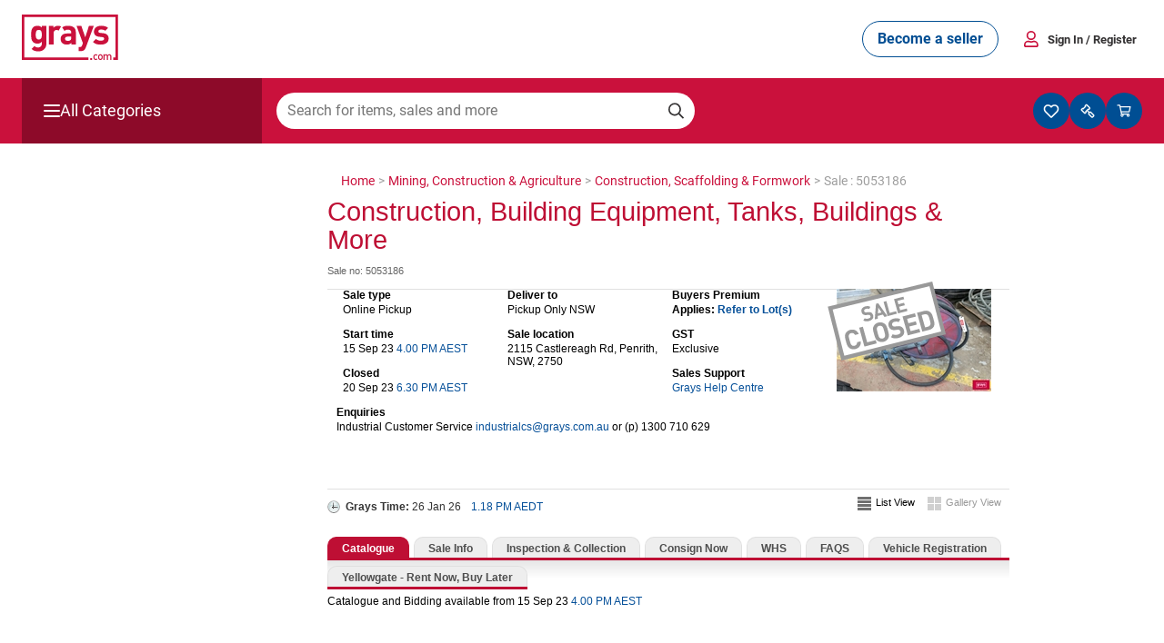

--- FILE ---
content_type: text/html; charset=utf-8
request_url: https://www.grays.com/sale/5053186/construction-scaffolding-formwork/construction-building-equipment-tanks-buildings-more
body_size: 30816
content:
<!DOCTYPE html PUBLIC "-//W3C//DTD XHTML 1.1//EN" "http://www.w3.org/TR/xhtml11/DTD/xhtml11.dtd">
<html xmlns="http://www.w3.org/1999/xhtml" xmlns:fb="http://www.facebook.com/2008/fbml" xml:lang="en" dir="ltr">
<head><meta content="text/html; charset=utf-8" http-equiv="Content-Type" /><meta http-equiv="X-UA-Compatible" content="IE=edge" /><meta name="viewport" content="width=device-width" /><meta name="google-play-app" content="app-id=com.au.graysonline&amp;hl=en" /><meta name="apple-itunes-app" content="app-id=1017268690" /><meta name="facebook-domain-verification" content="wpc62ns0zr9g39sd4jn2uv6ow82drg" /><link href="https://res3.grays.com/app_themes/Murray_0_0_1_52813/styles.css" rel="stylesheet" type="text/css" />
<meta http-equiv="refresh" content="3600" />
<meta property="og:image" content="https://res2.grays.com/handlers/imagehandler.ashx?t=sh&id=38712887&s=sn&index=0&ts=638242281660000000" />
<title>
	Construction, Building Equipment, Tanks, Buildings &#38; More
</title>
    
<link rel="search" type="application/searchdescription+xml" title="Grays Search" href="https://www.grays.com/search" />
    <link rel="canonical" href="https://www.grays.com/sale/5053186/construction-scaffolding-formwork/construction-building-equipment-tanks-buildings-more" />

<script type="text/javascript">
    //<![CDATA[
    var s_envirRsid = 'grays-prd';
    //]]>
</script>
    <script type="text/javascript" src="/Scripts/Libraries/jquery-3.4.1.js"></script>
    <script src="https://cdn.jsdelivr.net/npm/algoliasearch@4.5.1/dist/algoliasearch-lite.umd.js"></script>
    <link href="https://res0.grays.com/favicon.ico" rel="shortcut icon" type="image/x-icon" /><meta name="description" content="Grays Auctions - Sales" /></head>
<body class="no-js graysonline-site">

    <script type="text/javascript">//<![CDATA[
        document.getElementsByTagName("body")[0].className = "js graysonline-site";
    //]]></script>
    <a id="pageTopWine" name="pageTopWine"></a>
    
    <!--[if IE 9]><div class="ie9_css"><![endif]-->
    <!--[if IE 8]><div class="ie8_css"><![endif]-->
    <!--[if IE 7]><div class="ie7_css"><![endif]-->
    
    <div id="pageContainer" class="relative graysonline-product-page product-sale-page">


         
              <div id="pageTopHeaderBar" class="full-width hidden"></div>
        

        
               <div id="pageTopHeaderBar" class="full-width hideOnLargeScreen react-header"></div>
              <div id="pageTopHeaderCategory" class="full-width hideOnLargeScreen react-header"></div>
        

        <div id="pageHeaderBar" class="full-width hideOnSmallScreen"></div>
        <div id="pageHeader" class="relative">
            

<script type="text/javascript" src=https://res0.grays.com/Scripts/Murray_0_0_1_52813/grays-frontend/components.js></script>
<script type="text/javascript" src=https://res3.grays.com/Scripts/Murray_0_0_1_52813/grays-frontend/pages.js></script>

<style data-styled="true" data-styled-version="5.3.3">.fitONB{display:-webkit-box;display:-webkit-flex;display:-ms-flexbox;display:flex;white-space:nowrap;-webkit-align-items:center;-webkit-box-align:center;-ms-flex-align:center;align-items:center;gap:0.25rem;}/*!sc*/
data-styled.g11[id="sc-jrQzAO"]{content:"fitONB,"}/*!sc*/
.fjHtKb{display:-webkit-box;display:-webkit-flex;display:-ms-flexbox;display:flex;-webkit-box-pack:center;-webkit-justify-content:center;-ms-flex-pack:center;justify-content:center;-webkit-align-items:center;-webkit-box-align:center;-ms-flex-align:center;align-items:center;cursor:pointer;border-radius:25px;border:none;text-align:center;-webkit-letter-spacing:0;-moz-letter-spacing:0;-ms-letter-spacing:0;letter-spacing:0;font-size:16px;line-height:18px;min-height:40px;padding:10px 16px;font-family:Roboto;font-weight:700;word-wrap:nowrap;height:40px;min-width:-webkit-fit-content;min-width:-moz-fit-content;min-width:fit-content;-webkit-transition:color 200ms ease-in,background-color 200ms ease-in, border-color 200ms ease-in,fill 200ms ease-in;transition:color 200ms ease-in,background-color 200ms ease-in, border-color 200ms ease-in,fill 200ms ease-in;}/*!sc*/
.fjHtKb:hover{-webkit-text-decoration:none;text-decoration:none;}/*!sc*/
.fjHtKb:active,.fjHtKb:focus,.fjHtKb:focus-visible{outline:none;}/*!sc*/
.fjHtKb:disabled{opacity:0.64;cursor:auto;pointer-events:none;}/*!sc*/
data-styled.g12[id="sc-kDTinF"]{content:"fjHtKb,"}/*!sc*/
.ujsug{display:inline-block;border-radius:4px;width:-webkit-fit-content;width:-moz-fit-content;width:fit-content;}/*!sc*/
data-styled.g13[id="sc-iqseJM"]{content:"ujsug,"}/*!sc*/
.cSiDRF{color:#004E93;background:#FFFFFF;border:1px solid #004E93;fill:#004E93;}/*!sc*/
.cSiDRF:hover{color:#FFFFFF;background-color:#003E75;fill:#FFFFFF;}/*!sc*/
.cSiDRF:active{color:#FFFFFF;background-color:#003666;fill:#FFFFFF;}/*!sc*/
data-styled.g17[id="sc-ksdxgE"]{content:"cSiDRF,"}/*!sc*/
.chULIO{display:-webkit-box;display:-webkit-flex;display:-ms-flexbox;display:flex;-webkit-align-items:center;-webkit-box-align:center;-ms-flex-align:center;align-items:center;-webkit-box-pack:justify;-webkit-justify-content:space-between;-ms-flex-pack:justify;justify-content:space-between;padding:1rem;}/*!sc*/
@media screen and (min-width:48.0625em){.chULIO{padding:1rem 1.5rem;}}/*!sc*/
data-styled.g391[id="sc-jLVpRp"]{content:"chULIO,"}/*!sc*/
.drCjYz{display:-webkit-box;display:-webkit-flex;display:-ms-flexbox;display:flex;-webkit-align-items:center;-webkit-box-align:center;-ms-flex-align:center;align-items:center;-webkit-box-pack:center;-webkit-justify-content:center;-ms-flex-pack:center;justify-content:center;}/*!sc*/
data-styled.g392[id="sc-dZpvmy"]{content:"drCjYz,"}/*!sc*/
.bxuKOQ{margin:0 auto;padding:0 1rem;}/*!sc*/
@media screen and (min-width:48.0625em){.bxuKOQ{padding:1rem 1.5rem;max-width:calc(1320px - 2 * 1.5rem);}}/*!sc*/
data-styled.g468[id="sc-gCEpsI"]{content:"bxuKOQ,"}/*!sc*/
.lhqecA{display:-webkit-box;display:-webkit-flex;display:-ms-flexbox;display:flex;-webkit-flex-direction:column;-ms-flex-direction:column;flex-direction:column;-webkit-align-items:center;-webkit-box-align:center;-ms-flex-align:center;align-items:center;gap:0.05rem;}/*!sc*/
@media screen and (min-width:48.0625em){.lhqecA{-webkit-flex-direction:row;-ms-flex-direction:row;flex-direction:row;-webkit-align-items:center;-webkit-box-align:center;-ms-flex-align:center;align-items:center;gap:0.75rem;}}/*!sc*/
data-styled.g471[id="sc-iiCSmI"]{content:"lhqecA,"}/*!sc*/
.cAcINe{display:none;}/*!sc*/
@media screen and (min-width:48.0625em){.cAcINe{display:inline-block;}}/*!sc*/
data-styled.g472[id="sc-kOyqGX"]{content:"cAcINe,"}/*!sc*/
.jIOPHE.jIOPHE{display:none;}/*!sc*/
@media screen and (min-width:48.0625em){.jIOPHE.jIOPHE{display:inline-block;margin-right:1.5rem;font-size:16px;}}/*!sc*/
data-styled.g473[id="sc-gWaPwi"]{content:"jIOPHE,"}/*!sc*/
.ipJHCu{border:none;background:none;font-family:Roboto;gap:0.75rem;font-weight:700;color:#333132;cursor:pointer;padding:1px 6px;}/*!sc*/
data-styled.g474[id="sc-cVEUmN"]{content:"ipJHCu,"}/*!sc*/
.eQNLU{position:relative;z-index:10;top:35px;}/*!sc*/
@media screen and (min-width:48.0625em){.eQNLU{top:41px;}}/*!sc*/
data-styled.g476[id="sc-bJcRwn"]{content:"eQNLU,"}/*!sc*/
</style><div id="react-header" style="z-index:999;position:relative;margin-bottom:16px"><div style="position:relative;z-index:10" id="modal-root"></div><div style="position:relative;z-index:5;top:157px" id="search-box-modal-root"></div><div class="sc-jLVpRp chULIO sc-gCEpsI bxuKOQ"><div> <!-- --> </div><a><svg viewBox="0 0 68 32" xmlns="http://www.w3.org/2000/svg" fill="#CA113C" width="106"><path d="M55.417 28.014c.53 0 .914.2 1.168.46.368.384.46.876.46 1.529 0 .66-.092 1.152-.46 1.536-.254.261-.638.461-1.168.461-.53 0-.907-.2-1.16-.461-.369-.384-.46-.875-.46-1.536 0-.653.091-1.145.46-1.529.253-.26.63-.46 1.16-.46zm-3.241 0c.537 0 .914.153 1.283.545l-.538.522c-.245-.269-.438-.368-.745-.368-.3 0-.553.122-.722.345-.169.215-.23.491-.23.945 0 .453.061.737.23.952.169.223.422.346.722.346.307 0 .5-.1.745-.369l.538.515c-.369.392-.746.553-1.283.553-.876 0-1.736-.538-1.736-1.997 0-1.46.86-1.99 1.736-1.99zM67.829 0v32h-3.35v-1.735h1.615V1.735H1.734v28.53H46.94V32H0V0h67.829zM49.62 30.67v1.284h-1.357V30.67h1.357zm12.164-2.657c.399 0 .753.131.983.353.3.293.414.661.414 1.1v2.488h-.783V29.58c0-.607-.345-.868-.784-.868-.422 0-.806.268-.806.83v2.41h-.783v-2.372c0-.607-.346-.868-.784-.868-.437 0-.806.268-.806.868v2.373h-.783v-3.895h.768v.392a1.41 1.41 0 011.037-.438c.483 0 .86.192 1.106.57.314-.385.706-.57 1.22-.57zm-6.367.7a.775.775 0 00-.569.222c-.238.239-.268.646-.268 1.068 0 .422.03.83.268 1.067a.78.78 0 00.569.231.8.8 0 00.576-.23c.238-.239.268-.646.268-1.068 0-.422-.03-.83-.268-1.068a.793.793 0 00-.576-.222zM11.022 7.92c1.37 0 2.267.373 3.164 1.37V8.07h3.139v12.508c0 3.115-2.217 5.382-5.706 5.382-1.993 0-3.363-.398-4.709-1.694l2.02-2.043c.72.697 1.444.996 2.54.996 1.943 0 2.616-1.37 2.616-2.69v-1.32c-.847.945-1.818 1.294-3.09 1.294-1.27 0-2.367-.423-3.089-1.145-1.22-1.221-1.32-2.891-1.32-5.159 0-2.267.1-3.91 1.32-5.133.722-.721 1.843-1.145 3.115-1.145zm31.017.149l2.693 8.023 2.59-8.023h3.413L45.18 23.144c-.274.722-.573 1.27-.972 1.67-.747.747-1.719.996-2.79.996h-1.271v-2.915h.749c.92 0 1.295-.224 1.618-1.171l.548-1.595-4.435-12.06h3.413zm13.846-.15c2.018 0 3.713.35 4.959 1.52l-1.993 2.019c-.748-.673-1.894-.872-3.015-.872-1.296 0-1.844.598-1.844 1.246 0 .473.2 1.021 1.345 1.12l2.043.2c2.567.25 3.863 1.62 3.863 3.811 0 2.867-2.443 4.237-5.507 4.237-2.043 0-3.887-.224-5.531-1.87l2.118-2.117c1.071 1.073 2.466 1.221 3.462 1.221 1.122 0 2.294-.373 2.294-1.345 0-.648-.35-1.096-1.372-1.196l-2.043-.2c-2.341-.223-3.786-1.245-3.786-3.637 0-2.691 2.367-4.136 5.007-4.136zm-23.315.002c3.638 0 5.533 1.545 5.533 4.586v8.549h-3.165v-1.122c-.873.872-1.695 1.246-3.19 1.246-1.47 0-2.543-.374-3.315-1.147-.698-.722-1.072-1.77-1.072-2.916 0-2.068 1.421-3.763 4.437-3.763h3.065v-.648c0-1.42-.698-2.043-2.417-2.043-1.137 0-1.714.25-2.317.88L28.487 9.13c1.084-.924 2.256-1.21 4.083-1.21zm-6.99 0c.824 0 1.49.137 2.102.477l-1.742 2.968c-.399-.341-.802-.529-1.456-.529-.997 0-2.094.748-2.094 2.393v7.825h-3.24V8.07h3.166v1.247c.623-.748 1.868-1.396 3.264-1.396zm9.283 7.651h-2.567c-1.172 0-1.82.549-1.82 1.471 0 .897.599 1.495 1.87 1.495.897 0 1.47-.075 2.043-.623.35-.324.474-.847.474-1.645v-.698zm-22.92-4.737c-1.918 0-2.117 1.645-2.117 3.363 0 1.72.2 3.389 2.118 3.389s2.142-1.67 2.142-3.389c0-1.718-.224-3.363-2.142-3.363z"></path></svg></a><div class="sc-dZpvmy drCjYz"><div class="sc-iqseJM ujsug"><button class="sc-kDTinF sc-ksdxgE fjHtKb cSiDRF sc-gWaPwi jIOPHE"><div class="sc-jrQzAO fitONB">Become a seller</div></button></div><div class="sc-iiCSmI lhqecA"><svg viewBox="0 0 24 24" xmlns="http://www.w3.org/2000/svg" fill="#CA113C" width="24"><path d="M11.875 13.125a5.064 5.064 0 005.062-5.063A5.064 5.064 0 0011.875 3a5.064 5.064 0 00-5.063 5.062 5.064 5.064 0 005.063 5.063zm0-1.688A3.38 3.38 0 018.5 8.062a3.38 3.38 0 013.375-3.375 3.38 3.38 0 013.375 3.375 3.38 3.38 0 01-3.375 3.375zM18.062 21c.932 0 1.688-.756 1.688-1.688v-.9a4.726 4.726 0 00-4.725-4.725c-1.009 0-1.494.563-3.15.563s-2.138-.563-3.15-.563A4.726 4.726 0 004 18.412v.9C4 20.244 4.756 21 5.687 21h12.375zm0-1.688H5.687v-.9a3.043 3.043 0 013.038-3.037c.513 0 1.346.562 3.15.562 1.818 0 2.633-.562 3.15-.562a3.043 3.043 0 013.037 3.037v.9z"></path></svg><span><button class="sc-cVEUmN ipJHCu">Sign In<!-- --> <span class="sc-kOyqGX cAcINe">/ Register</span></button></span></div><div id="account-dropdown-root" class="sc-bJcRwn eQNLU"></div></div></div><div style="position:relative;z-index:1" id="mini-modal-root"></div></div>
    <script>
            document.addEventListener('DOMContentLoaded', () => {
                GraysFE.header.hydrateHeader();
            });
        </script>
    <script data-for="modal" src="https://stackpath.bootstrapcdn.com/bootstrap/4.5.2/js/bootstrap.min.js" integrity="sha384-B4gt1jrGC7Jh4AgTPSdUtOBvfO8shuf57BaghqFfPlYxofvL8/KUEfYiJOMMV+rV" crossorigin="anonymous"></script>
    <script type="text/javascript" src=https://res0.grays.com/Scripts/Murray_0_0_1_52813/BuyerRegistrationModals.js></script>
    <script type="text/javascript" src=https://res1.grays.com/Scripts/Murray_0_0_1_52813/grays-frontend/header.js></script>




        </div>
        <div id="algolia-mobile-search"></div>
        <div id="pageMain">
            <div id="outbid-messages-wrapper">
                <div id="outbid-messages" class="hideOnSmallScreen hidden">
                    <div id="outbid-lots-toggle"><a href="javascript:;" class="Notification-outbid-manual"><span class="outbids-toggle-icon"></span><span class="outbids-total"></span>You've Been Outbid <span class="hidden grayswine-outbids">(<span class="outbids-total"></span>)</span><span class="outbid-toggle-arrow"></span></a></div>
                    <div id="outbid-lot-items">
                        <div class="outbid-lots-header">
                            <div class="outbid-lot-name">Product Description</div>
                            <div class="outbid-lot-price">Current Winning Bid</div>
                            <div class="outbid-lot-time">Time Left</div>
                            <div class="outbid-lot-bid-now"></div>
                            <div class="outbid-lot-close"></div>
                        </div>
                    </div>
                    <div id="outbid-items-view-all"><a href="/mygrays/auctions/biddingon.aspx" title="View all outbids" class="Notification-outbid-view-all">VIEW ALL OUTBIDS</a></div>
                    <div id="outbid-items-footer">You've been outbid on <span class="outbids-total"></span>lot(s)</div>
                </div>
            </div>
            <div id="pageContent" class="react-header" >
                
                
                    
<div class="bread-crumbs ">
    <div itemscope itemtype="https://schema.org/BreadcrumbList"><a itemprop="url" href="https://www.grays.com/"><span itemprop="title">Home </span></a></div><span class="sep"> > </span><div itemscope itemtype="https://schema.org/BreadcrumbList"><a itemprop="url" href="https://www.grays.com/search/mining-construction-and-agriculture"><span itemprop="title">Mining,&#32;Construction&#32;&#38;&#32;Agriculture </span></a></div><span class="sep"> > </span><div itemscope itemtype="https://schema.org/BreadcrumbList"><a itemprop="url" href="https://www.grays.com/search/mining-construction-and-agriculture/construction-scaffolding-and-formwork"><span itemprop="title">Construction,&#32;Scaffolding&#32;&#38;&#32;Formwork </span></a></div><span class="sep"> > </span><div itemscope itemtype="https://schema.org/BreadcrumbList">Sale&#32;&#58;&#32;5053186 </div><span class="sep"></span>
</div>
                
                
                <form method="post" action="./sale.aspx?id=5053186&amp;" id="aspnetForm">
<div>
<input type="hidden" name="__VIEWSTATE" id="__VIEWSTATE" value="/wEPDwULLTE1Mzc1OTE4MzlkZBo80pNP3pVqsLvUmMjGuzum9cYp" />
</div>

<script src='https://res0.grays.com/Scripts/Murray_0_0_1_52813/forter.prod.js' type='text/javascript' id='00942c2188c3'></script>
<div>

	<input type="hidden" name="__VIEWSTATEGENERATOR" id="__VIEWSTATEGENERATOR" value="F6CC75C4" />
</div>
        

        <div>
            
        </div>
    

<script src="https://res3.grays.com/Scripts/Murray_0_0_1_52813/site.js" type="text/javascript"></script>
<script src="https://res0.grays.com/Scripts/Murray_0_0_1_52813/photoswipe-ui-default.min.js" type="text/javascript"></script>
<script src="https://res2.grays.com/Scripts/Murray_0_0_1_52813/photoswipe.min.js" type="text/javascript"></script>
<script src="https://res0.grays.com/Scripts/Murray_0_0_1_52813/LotResultsUpdate.js" type="text/javascript"></script>
<script src="https://res1.grays.com/Scripts/Murray_0_0_1_52813/ImageGallery.js" type="text/javascript"></script>
<script src="https://res2.grays.com/Scripts/Murray_0_0_1_52813/notifications.js" type="text/javascript"></script></form>
    
    

<div class="advertisement-sale-top ">
    
</div>




<input type="hidden" name="id" id="saleId" value="5053186" />
<input type="hidden" id="refreshRate" value="60" />

<div class="sellable-item sale-item">
    <div class="sellable-item-content-wrapper">
        

        

<div class="section item-name">
    
        <div class="salepagetitle">
            <h1>Construction, Building Equipment, Tanks, Buildings &#38; More</h1>
        </div>        
    
    <p class="id">Sale no: 5053186</p>
</div>



            <div class="sale-header">
                <div class="sale-info">

                    <div class="sale-media">
                        <p class='large-stamp large-stamp-sale-closed'><em>Sale closed</em></p><img title="Construction, Building Equipment, Tanks, Buildings &amp; More" src="https://res2.grays.com/handlers/imagehandler.ashx?t=sh&amp;id=38712887&amp;s=sn&amp;index=0&amp;ts=638242281660000000" alt="Construction, Building Equipment, Tanks, Buildings &amp; More" style="border-width:0px;" />
                    </div>
                    
                        <div class="section sale-details">
                            <dl>
                                

<dt>Sale type</dt>
<dd>Online Pickup</dd>

                                    <dt>Start time</dt>
                                    <dd>
                                        15 Sep 23 <a href="https://www.grays.com/changetimezone.aspx?ReturnUrl=%2fsale%2f5053186%2fconstruction-scaffolding-formwork%2fconstruction-building-equipment-tanks-buildings-more" title="&#40;UTC&#43;10&#58;00&#41;&#32;Canberra,&#32;Melbourne,&#32;Sydney">4.00 PM AEST</a>
                                        <div id="notifyMeLinkSection" />
                                    </dd>
                                
                                        <dt>Closed</dt>
                                        <dd class="sale-closed">
                                            20 Sep 23 <a href="https://www.grays.com/changetimezone.aspx?ReturnUrl=%2fsale%2f5053186%2fconstruction-scaffolding-formwork%2fconstruction-building-equipment-tanks-buildings-more" title="&#40;UTC&#43;10&#58;00&#41;&#32;Canberra,&#32;Melbourne,&#32;Sydney">6.30 PM AEST</a></dd>
                                        
                            </dl>

                            
    <dl>
        
            <dt>Deliver to</dt>
            <dd>Pickup Only NSW</dd>
        
            <dt>Sale location</dt>
            <dd>2115 Castlereagh Rd, Penrith, NSW, 2750</dd>
        
    </dl>

<dl>

    
        <dt>Buyers Premium</dt>
        <dd>
            <strong>Applies: <a id="ctl00_ctl00_content_noFormContent_saleItem_ctl16_ctl06_HelpLink" title="Learn more about Buyers Premium" rel="PopUp" href="/content.aspx?block=Shopping-With-Grays#shopgrays3" style="display:inline;">Refer to Lot(s)</a>
</strong>
        </dd>
        
    
        <dt>GST</dt>
        <dd>
            Exclusive
        </dd>
    
    
        <dt>Sales Support</dt>
        <dd><a href='https://www.grays.com/faq.aspx' class="add-html-target-blank">Grays Help Centre</a></dd>
    
</dl>

                            <div class="clear"></div>
                        </div>
                        
	<div class="section sale-instructions">
		<dl>
			
				<dt>Enquiries</dt>
				<dd><p>Industrial Customer Service <a href="mailto&#58;industrialcs&#64;grays.com.au&#63;subject&#61;Enquiry&#32;for&#32;Sale&#32;5053186">industrialcs&#64;grays.com.au</a> or &#40;p&#41; 1300 710 629</p></dd>
			
		</dl>
	</div>



                </div>
                <div class="clear">
                </div>
                <div class="section lot-information hidden" id="InternationalUserViewSale">
                    <p>Bids on this sale cannot be placed without a valid Australian shipping address. </p>
                </div>
                
            </div>
        

        <div class="search2">
            <div class="other-actions">
                
<p class="grays-time"></p>

            </div>
            <ul class="tabs view-switcher">
                <li class="view view1 ">
                    <a href="/sale/5053186/construction-scaffolding-formwork/construction-building-equipment-tanks-buildings-more?view=gallery">Gallery View</a>
                </li>
                <li class="view view2 selected">
                    <span>List View</span>
                </li>
            </ul>
        </div>

        

        <div class="SalePageAboveTabs mboxRelatedItemsContainer">
            
        </div>

        <a id="tabsTop" name="tabsTop"></a>
        <div class="item-tabs view-switcher-margin ">
            <div id="ctl00_ctl00_content_noFormContent_saleItem_SaleTabs" class="TabView__tab-container">
	<div class="tab-strip">
		<ul class="tabs"><li id="tab_Catalogue" class="tab selected-tab"><a href="/sale/5053186/construction-scaffolding-formwork/construction-building-equipment-tanks-buildings-more?tab=Catalogue" title="Catalogue" id="SaleTabs-Catalogue" onclick="return TabView_showTab(&#39;ctl00_ctl00_content_noFormContent_saleItem_SaleTabs&#39;, &#39;Catalogue&#39;);"><span>Catalogue</span></a></li><li id="tab_Sale_Info" class="tab"><a href="/sale/5053186/construction-scaffolding-formwork/construction-building-equipment-tanks-buildings-more?tab=Sale+Info" title="Sale Info" id="SaleTabs-Sale-Info" onclick="return TabView_showTab(&#39;ctl00_ctl00_content_noFormContent_saleItem_SaleTabs&#39;, &#39;Sale Info&#39;);"><span>Sale Info</span></a></li><li id="tab_Inspection_&amp;_Collection" class="tab"><a href="/sale/5053186/construction-scaffolding-formwork/construction-building-equipment-tanks-buildings-more?tab=Inspection+&amp;+Collection" title="Inspection &amp; Collection" id="SaleTabs-Inspection---Collection" onclick="return TabView_showTab(&#39;ctl00_ctl00_content_noFormContent_saleItem_SaleTabs&#39;, &#39;Inspection &amp; Collection&#39;);"><span>Inspection &amp; Collection</span></a></li><li id="tab_Consign_Now" class="tab"><a href="/sale/5053186/construction-scaffolding-formwork/construction-building-equipment-tanks-buildings-more?tab=Consign+Now" title="Consign Now" id="SaleTabs-Consign-Now" onclick="return TabView_showTab(&#39;ctl00_ctl00_content_noFormContent_saleItem_SaleTabs&#39;, &#39;Consign Now&#39;);"><span>Consign Now</span></a></li><li id="tab_WHS" class="tab"><a href="/sale/5053186/construction-scaffolding-formwork/construction-building-equipment-tanks-buildings-more?tab=WHS" title="WHS" id="SaleTabs-WHS" onclick="return TabView_showTab(&#39;ctl00_ctl00_content_noFormContent_saleItem_SaleTabs&#39;, &#39;WHS&#39;);"><span>WHS</span></a></li><li id="tab_FAQS" class="tab"><a href="/sale/5053186/construction-scaffolding-formwork/construction-building-equipment-tanks-buildings-more?tab=FAQS" title="FAQS" id="SaleTabs-FAQS" onclick="return TabView_showTab(&#39;ctl00_ctl00_content_noFormContent_saleItem_SaleTabs&#39;, &#39;FAQS&#39;);"><span>FAQS</span></a></li><li id="tab_Vehicle_Registration" class="tab"><a href="/sale/5053186/construction-scaffolding-formwork/construction-building-equipment-tanks-buildings-more?tab=Vehicle+Registration" title="Vehicle Registration" id="SaleTabs-Vehicle-Registration" onclick="return TabView_showTab(&#39;ctl00_ctl00_content_noFormContent_saleItem_SaleTabs&#39;, &#39;Vehicle Registration&#39;);"><span>Vehicle Registration</span></a></li><li id="tab_Yellowgate_-_Rent_Now,_Buy_Later" class="tab"><a href="/sale/5053186/construction-scaffolding-formwork/construction-building-equipment-tanks-buildings-more?tab=Yellowgate+-+Rent+Now,+Buy+Later" title="Yellowgate - Rent Now, Buy Later" id="SaleTabs-Yellowgate---Rent-Now--Buy-Later" onclick="return TabView_showTab(&#39;ctl00_ctl00_content_noFormContent_saleItem_SaleTabs&#39;, &#39;Yellowgate - Rent Now, Buy Later&#39;);"><span>Yellowgate - Rent Now, Buy Later</span></a></li></ul><div class="strip-fill">

		</div>
	</div>
                <div title="Catalogue" class="tab-page selected-tab" id="tabpage_Catalogue">
		
                    
                    
                    
                        <p class="calatog-available-from">
                            Catalogue and Bidding available from                      
                            15 Sep 23 <a href="https://www.grays.com/changetimezone.aspx?ReturnUrl=%2fsale%2f5053186%2fconstruction-scaffolding-formwork%2fconstruction-building-equipment-tanks-buildings-more" title="&#40;UTC&#43;10&#58;00&#41;&#32;Canberra,&#32;Melbourne,&#32;Sydney">4.00 PM AEST</a>
                        </p>
                    
                
	</div>
            <div title="Sale Info" class="tab-page" id="tabpage_Sale_Info">
		
<div class="content-section">
	 <h3>Auction Conditions</h3>
		<div class="content-section-image">
			<img src="https://res3.grays.com/handlers/imagehandler.ashx?t=sh&amp;id=38713286&amp;s=o&amp;index=0&amp;ts=" alt="Auction Conditions" style="border-width:0px;" />
		</div>
	
    <div class="sanitised-markup">
		<p>This is an auction sale. All assets in this sale are sold on an <strong>&#8220;As Is - Where Is&#8221;</strong> basis. </p><p>Assets included in this sale may be used, therefore inspection is highly recommended prior to bidding. Photos and descriptions should be used as a <strong>guide only.</strong> </p><p><strong>Delivery is not an option for this sale. The removal of goods purchased is the buyers responsibility.</strong></p><p>Please take care when making a bid as once your bid is placed, it cannot be withdrawn and will not be cancelled unless there are exceptional circumstances &#40;as determined by Grays&#41;. If you are unsure do not bid as no refunds will be given unless there are exceptional circumstances &#40;as determined by Grays&#41;.</p><p><strong>Motor Dealer Licence MD13910</strong></p>
    </div>
    
</div>
<div class="content-section">
	 <h3>GST &#38; Buyers Premium</h3>
		<div class="content-section-image">
			<img src="https://res2.grays.com/handlers/imagehandler.ashx?t=sh&amp;id=38713287&amp;s=o&amp;index=0&amp;ts=" alt="GST &amp;#38; Buyers Premium" style="border-width:0px;" />
		</div>
	
    <div class="sanitised-markup">
		<p>The GST treatment and Buyers Premium allocation for all lots in this auction are identified in the <strong>OVERVIEW</strong> section above.  Where applicable, GST and Buyers Premium are applied to the final bid price and a detailed breakdown is provided on the <strong>CONFIRM BID</strong> page. </p>
    </div>
    <p class="attachment"><a href="https://res0.grays.com/handlers/attachmenthandler.ashx?t=sh&amp;id=8170282&amp;filename=Form_11_auction_notice Edited.pdf">Form&#32;11&#58;&#32;Motor&#32;Dealers&#32;and&#32;Repairers&#32;Act&#32;2013&#59;&#32;Section&#32;57</a></p>
</div>
<div class="content-section">
	 <h3>Auction Fees</h3>
		<div class="content-section-image">
			<img src="https://res1.grays.com/handlers/imagehandler.ashx?t=sh&amp;id=38713288&amp;s=o&amp;index=0&amp;ts=" alt="Auction Fees" style="border-width:0px;" />
		</div>
	
    <div class="sanitised-markup">
		<p>For information regarding Administration Fees, please see below&#58; </p><p><a href="https&#58;&#47;&#47;support.grays.com&#47;hc&#47;en-au&#47;articles&#47;5139497799961-What-is-the-Administration-Fee-">https&#58;&#47;&#47;support.grays.com&#47;hc&#47;en-au&#47;articles&#47;5139497799961-What-is-the-Administration-Fee-</a></p>
    </div>
    
</div>
<div class="content-section">
	 <h3>Need Collection&#63;</h3>
    <div class="sanitised-markup">
		<p><strong>Please refer to our delivery homepage for collection and delivery options.</strong></p><a href="https&#58;&#47;&#47;lp.graysonline.com&#47;homedeliveryservice-nsw&#47;">https&#58;&#47;&#47;lp.graysonline.com&#47;homedeliveryservice-nsw&#47;</a>
    </div>
    
</div>
<div class="content-section">
	 <h3>Payment</h3>
    <div class="sanitised-markup">
		<p>We accept the following methods of Payment&#58; </p><p><strong>Credit Card</strong></p><ul><li>1.5&#37; surcharge applies to Mastercard &#38; VISA transactions</li><li>2.5&#37; surcharge applies to American Express &#38; Diners Club transactions</li><li>No other cards are accepted</li><li>Invoices totalling less than &#36;10,000 will be automatically debited from the card nominated within your account</li><li>Invoices totalling in excess of &#36;10,000 can be paid in-person at any Grays office </li></ul><strong>PayPal</strong><ul><li>1.5&#37; surcharge applies to PayPal transactions</li><li>Only accepted for invoices totalling less than &#36;10,000 where elected as your preferred payment method within your account </li></ul><strong>EFT &#40;Direct Deposit&#41;</strong><ul><li>For invoices totalling in excess of &#36;10,000. Payment must be made in full within two business days of the auction closing.</li><li>Please ensure to state your invoice number as the payment reference and email proof of the remittance to accountsreceivable&#64;grays.com.au</li><li>As EFT transfers can take up to 2 business days to clear, please contact Grays prior to collecting your purchase to confirm receipt of clear funds </li></ul><p><strong>Cash, Bank Cheques and Personal Cheques are not accepted payment methods.</strong></p><p>Please see below for further information&#58; </p><p><a href="https&#58;&#47;&#47;support.grays.com&#47;hc&#47;en-au&#47;sections&#47;4408298648089-Payments">https&#58;&#47;&#47;support.grays.com&#47;hc&#47;en-au&#47;sections&#47;4408298648089-Payments</a></p>
    </div>
    
</div>
<div class="content-section">
	 <h3>Payment Enquiries</h3>
    <div class="sanitised-markup">
		<p><strong>For invoice payment enquiries only, please email&#58;</strong> </p><p><a href="mailto&#58;accountsreceivable&#64;grays.com.au">accountsreceivable&#64;grays.com.au</a></p><p><strong>For all other enquiries, please email&#58;</strong></p><p><a href="mailto&#58;industrialcs&#64;grays.com.au">industrialcs&#64;grays.com.au</a></p>
    </div>
    
</div>
<div class="content-section">
	 <h3>What is Product Condition&#63;</h3>
    <div class="sanitised-markup">
		<p>The Condition of each product is stated on its Lot Page, and we strongly urge you to familiarise yourself with the Condition before bidding. This is because Grays sells a wide range of products in a variety of Conditions on behalf of our Vendors. </p><p>It&#39;s important that you read the Lot Description for possible additional information on the Condition of the product including any applicable warranty details. You should take the Condition and the Lot Description into account when you place your bid as we do not offer refunds if you change your mind about your purchase. </p><p>Information regarding Product Conditions can be found by clicking here <a href="https&#58;&#47;&#47;www.grays.com&#47;content.aspx&#63;block&#61;Shopping_With_Grays">Shopping With Grays</a></p>
    </div>
    
</div>
<div class="content-section">
	 <h3>Online Auction Closing &#34;Going, Going, Gone&#33;&#34;</h3>
    <div class="sanitised-markup">
		<ul><li>Typically, auctions end at their posted closing time. There are some exceptions to this however, if there are any bids placed on a particular lot within 10 minutes of the auction closing time &#40;the &#34;Going, Going, Gone&#33;&#34; period&#41;. It will be extended until there are no more bids placed within ten minutes of the last successful bid. </li><li>There is no limit to the number of times an online auction can be extended. This makes Grays work more like a live auction where the bidding does not stop as long as there is still interest in the product, rather than assigning an arbitrary cut-off time. To ensure that you do not get outbid make sure you monitor the auction until you have won the item or enter an &#34;AUTOBID&#34; that you think will win&#33;</li></ul>
    </div>
    
</div>
<div class="content-section">
	 <h3>Terms &#38; Conditions of Sale</h3>
    <div class="sanitised-markup">
		<p><strong>PLEASE NOTE&#58; THIS IS AN AUCTION SALE. ALL ASSETS IN THIS SALE ARE SOLD &#8220;AS IS&#8221; WITHOUT WARRANTY AND COOLING OFF PERIOD</strong> </p><p>By registering and bidding you have agreed to our terms and conditions of sale. All bidding is subject to the online &#34;Users Agreement&#34;. </p><p>The terms and conditions of the online auctions may change from time to time. Please ensure you clearly read the special terms and conditions contained in this page and also in the users agreement. Continuing to use the online auction service following amendments to these terms &#38; conditions will constitute your acceptance of the new terms &#38; conditions applying to this service. </p><p>Terms &#38; Conditions can be found by clicking here <a href="https&#58;&#47;&#47;support.grays.com&#47;hc&#47;en-au&#47;sections&#47;900000217503-Terms-and-Conditions">Terms &#38; Conditions</a> </p><p><strong>Buyers Please Note&#58;</strong> </p><ul><li>By registering and bidding, you have agreed to Grays terms and conditions of sale. If necessary please familiarise yourself with them prior to bidding on any items in this auction.</li><li>The terms and conditions of the online auctions may change from time to time. Please ensure you clearly read the special terms and conditions contained in this page and also in the bidders agreement. Continuing to use the online auction service following amendments to these terms &#38; conditions will constitute your acceptance of the new terms &#38; conditions applying to this service.</li><li>Grays guarantees that all vehicles&#47;boats&#47;motorbikes &#40;Vehicle&#40;s&#41;&#41; in this sale are sold with clear title, however in this respect note that&#58; Bidders may find when they do perform a PPSR check &#40;highly recommended&#41; in many cases the vehicles do have a security interest registered against them, which will be lifted as soon as the relevant vehicle is sold and monies are cleared in the secured party&#8217;s&#47;security holder&#8217;s account&#59; and Please allow up to 10 business days for the security interest to be removed.</li><li>Grays staff are onsite for security purpose only, please make sure you have people to help you load your purchases and provide suitable transport.</li><li>Collection can only take place once cleared funds have been received.</li></ul>
    </div>
    
</div>
	</div><div title="Inspection &amp; Collection" class="tab-page" id="tabpage_Inspection_&_Collection">
		
<div class="content-section">
	 <h3>Inspection &#38; Collection</h3>
		<div class="content-section-image">
			<img src="https://res0.grays.com/handlers/imagehandler.ashx?t=sh&amp;id=38713289&amp;s=o&amp;index=0&amp;ts=" alt="Inspection &amp;#38; Collection" style="border-width:0px;" />
		</div>
	
    <div class="sanitised-markup">
		<p><strong>Please click the below link for updated information relating to Covid-19 restrictions at local Grays sites&#58;</strong></p><p><a href="https&#58;&#47;&#47;www.grays.com&#47;content.aspx&#63;block&#61;OpenForBusiness"><strong>Open for Business</strong></a> </p><p><strong>Location&#58;</strong> 2115 Castlereagh Rd, Penrith, NSW</p><p><strong>Inspection&#58;</strong> Tuesday 19&#47;9&#47;2023 between 10am to 2pm </p><p><strong>Collection&#58;</strong> Monday 25&#47;9&#47;2023 between 9&#58;00am and 4&#58;00pm</p><p><strong>Collection Notes&#58;</strong></p><ul> <li>There are no loading or lifting facilities available onsite, please ensure adequate transport and&#47;or equipment is arranged prior to collecting.    </li><li>Any items remaining uncollected after the specified timeframe will incur a storage fee or may be deemed abandoned and disposed of.</li><li>Goods will only be released with the correct buyer details being provided &#40;full buyer name, sale number, Lot number and I.D.&#41;.</li><li>Grays may take a copy &#40;photocopy or electronic copy&#41; of the document that proves the Registered Buyer&#8217;s identity, such as a driver licence or other photo ID. Taking such a copy is reasonably necessary for Grays business activities. The copy will be collected, held, used and disclosed by Grays in accordance with the <a href="https&#58;&#47;&#47;www.grays.com&#47;content.aspx&#63;block&#61;Privacy_Policy">Grays Privacy Policy.</a></li><li>Asset packaging and removal are the purchasers responsibility in the time frame specified for this sale.</li><li>Please be aware during busy periods an extensive wait time should be expected.</li></ul><p><strong>COLLECTION CAN ONLY TAKE PLACE ONCE CLEARED FUNDS HAVE BEEN RECEIVED</strong></p>
    </div>
    
</div>
<div class="content-section">
	 <h3>For Delivery</h3>
    <div class="sanitised-markup">
		<p><strong>Please refer to our delivery homepage for <a href="https&#58;&#47;&#47;lp.graysonline.com&#47;homedeliveryservice-qld&#47;">Collection and Delivery options.</a></strong></p>
    </div>
    
</div>
<div class="content-section">
	 <h3>Need Collection&#63;</h3>
    <div class="sanitised-markup">
		<p><strong>Please refer to our delivery homepage for collection and delivery options.</strong></p><a href="https&#58;&#47;&#47;lp.graysonline.com&#47;homedeliveryservice-nsw&#47;">https&#58;&#47;&#47;lp.graysonline.com&#47;homedeliveryservice-nsw&#47;</a>
    </div>
    
</div>
<div class="content-section">
	 <h3>Interstate Buyers</h3>
    <div class="sanitised-markup">
		<p><strong>Grays is working with our customers whilst the COVID-19 situation is present regarding collection of assets, there will be no storage or additional fees charged due to interstate buyers not able to collect their purchases.</strong></p>
    </div>
    
</div>
<div class="content-section">
	 <h3>Third Party Collection</h3>
    <div class="sanitised-markup">
		<p>If you wish to send a third party to collect your goods on your behalf, they will need&#58; </p><ul><li>A copy of your Winner&#39;s Email</li><li>A scanned copy of your photo ID </li><li>A letter signed by you authorising them to collect the goods on your behalf &#40;Please refer below Letter of Authorisation template&#41;</li><li>They will also be required to produce identification and sign for the goods on behalf of buyers acting as the authorised agent. </li></ul><p>Grays do not carry manual consignment notes nor complete them for third party carriers. Grays staff will not release the goods to anyone other than you unless they carry the appropriate authority. By appointing third party pick up you have given them the authority to sign off on the condition of the goods being picked up.  </p><p><strong>Please note&#58;</strong> Grays are not responsible for the goods once they have been signed for. Any problems relating to the transportation of the goods will need to be taken up with the third party acting on your behalf.</p>
    </div>
    <p class="attachment"><a href="https://res3.grays.com/handlers/attachmenthandler.ashx?t=sh&amp;id=33495089&amp;filename=ThirdPartyCollectionAuthorisation.pdf">Third&#32;Party&#32;Authorisation&#32;Form</a></p>
</div>
<div class="content-section">
	 <h3>General Site Information</h3>
		<div class="content-section-image">
			<img src="https://res2.grays.com/handlers/imagehandler.ashx?t=sh&amp;id=33495103&amp;s=o&amp;index=0&amp;ts=" alt="General Site Information" style="border-width:0px;" />
		</div>
	
    <div class="sanitised-markup">
		<p><strong>Please Note&#58; Enclosed footwear must be worn at all times when inspecting or collecting goods.</strong> </p><ul><li>Collection of the assets is the responsibility of the purchaser. </li><li>Grays - WILL NOT package your item or organise a courier &#47; transport for the purchaser. </li></ul><p><strong>Site Access&#58;</strong> </p><ul><li>Persons under the age of 16 years will not be permitted on site unless accompanied and supervised on site.It is a condition of entry that all persons entering the site comply with any directions given by Grays staff, their representatives or the site controller. </li><li>It is a condition of entry that all persons conduct themselves in a manner which does not endanger the health and safety of other persons on site, and which does not create a risk to health and safety. </li></ul><strong>Personal Protective Equipment &#40;PPE&#41;&#58;</strong><ul><li>Grays will specify, according to the hazards and risks assessed as present on the site, any mandatory PPE required to be worn prior gaining approval to entry to the site. This equipment may include Safety Footwear, Safety Eyewear, Hearing Protection, and Head Protection, or any other item of PPE deemed necessary.</li></ul>
    </div>
    
</div>
	</div><div title="Consign Now" class="tab-page" id="tabpage_Consign_Now">
		
<div class="content-section">
	 <h3>Surplus Equipment to Sell&#63;</h3>
		<div class="content-section-image">
			<img src="https://res2.grays.com/handlers/imagehandler.ashx?t=sh&amp;id=33495111&amp;s=o&amp;index=0&amp;ts=" alt="Surplus Equipment to Sell&amp;#63;" style="border-width:0px;" />
		</div>
	
    <div class="sanitised-markup">
		<p>For an obligation free appraisal and quote or to learn more about selling at Grays, please visit <a href="https&#58;&#47;&#47;www.grays.com&#47;sellers.aspx">SELL AT GRAYS </a>Consign Now &#47; Why Grays&#63;</p>
    </div>
    
</div>
<div class="content-section">
	 <h3>Why Grays&#63;</h3>
		<div class="content-section-image">
			<img src="https://res1.grays.com/handlers/imagehandler.ashx?t=sh&amp;id=33495110&amp;s=o&amp;index=0&amp;ts=" alt="Why Grays&amp;#63;" style="border-width:0px;" />
		</div>
	
    <div class="sanitised-markup">
		<ul><li> 2M&#43; Registered Users</li><li> 1M&#43; Unique Visitors Per Month</li><li> National Marketplace</li><li> 24 Hour Bidding</li></ul>
    </div>
    
</div>
	</div><div title="WHS" class="tab-page" id="tabpage_WHS">
		
<div class="content-section">
	 <h3>COVID-19 INFORMATION</h3>
    <div class="sanitised-markup">
		<ul><li>Grays will require social distancing standards to be followed by employees and members of the public. </li><li>Grays staff are not permitted to handle customers devices or stationery. </li><li>Grays staff may ask you to wait outside a premises to ensure people numbers do not exceed social distancing requirements.</li><li>Please maintain a distance of 2 metres between yourself and other people when on site.</li><li>Grays will not be supplying customers with Hi-Viz vests.</li><li>Grays staff may ask you to leave site should you display any flu like symptoms.</li></ul>
    </div>
    
</div>
<div class="content-section">
	 <h3>WHS</h3>
		<div class="content-section-image">
			<img src="https://res1.grays.com/handlers/imagehandler.ashx?t=sh&amp;id=33495126&amp;s=o&amp;index=0&amp;ts=" alt="WHS" style="border-width:0px;" />
		</div>
	
    <div class="sanitised-markup">
		<p>Grays advises all buyers that all plant offered for sale at auction may not be fit for use in a workplace. Grays will provide&#58; </p><ul><li>Safety information relating to the condition of the item of plant for sale &#40;Plant Hazard Reports&#41;</li><li>Clear identification and marking to identify that the plant item is only suitable for scrap or spare parts</li><li>Site Access, PPE and Removal of Plant requirements are listed under the Inspection and Collection Headings. </li></ul><p><strong>Please note&#58;</strong> </p><ul><li>Enclosed footwear must be worn at all times when inspecting or collecting goods.</li><li>Persons under the age of 16 years will not be permitted onsite.</li><li>Tradespeople eg&#59; electricians, plumbers etc will be required to produce the relevant licence before commencing work on site.</li><li>Riggers, Forklift and Crane Drivers etc will be required to produce the relevant license before commencing work on site. </li><li>It is a condition of entry to site that all visitors comply with any directions given by Grays staff or their representatives.</li><li>Work carried out on this site must be completed in a manner compliant with all Occupational Health &#38; Safety legislation.</li><li>All power tools and equipment used on site must be tested &#40;tagged&#41; safe for use in accordance with AS3760 service testing and inspection of electrical equipment.</li><li>Grays or their representatives will specify, based on the hazards present on the site, the mandatory personal protective equipment required to be worn prior to approval being given for entry to the site. &#40;eg&#59; safety footwear, safety eyewear, hard hats etc&#41;.</li><li>The use of certified equipment, harnesses, work platforms etc will be required for any work carried out above 1.8 metres. </li></ul>
    </div>
    
</div>
<div class="content-section">
	 <h3>Safe Work Method Statement</h3>
    <div class="sanitised-markup">
		<p>Note&#58; Dismantling&#47;Decommissioning of some assets in this sale may require a satisfactory Safe Work Method Statement prior to any work taking place onsite.</p><p>Please see example Safe Work Method Statement below&#58;</p>
    </div>
    <p class="attachment"><a href="https://res1.grays.com/handlers/attachmenthandler.ashx?t=sh&amp;id=35106804&amp;filename=300SAFEWORKMETHODSTATEMENTMASTER2022.pdf">Safe&#32;Work&#32;Method&#32;Statement</a></p>
</div>
<div class="content-section">
	 <h3>Non-Prescribed Electrical Equipment</h3>
		<div class="content-section-image">
			<img src="https://res2.grays.com/handlers/imagehandler.ashx?t=sh&amp;id=33495140&amp;s=o&amp;index=0&amp;ts=" alt="Non-Prescribed Electrical Equipment" style="border-width:0px;" />
		</div>
	
    <div class="sanitised-markup">
		<p>The DIY signage attached is in relation to non-prescribed electrical equipment purchased, of which electrical work is required under the Electrical Safety Act 2002  to be performed by a licensed electrical contractor or licensed electrical worker. </p><p>Examples- </p><ul><li>Fixed-wired electrical equipment, such as air conditioners, stoves, ovens, electric hot water systems, ceiling fans, light fittings</li><li>Electrical accessories, such as socket outlets, light switches, electrical cable, wall switches, plugs and cord extension sockets</li><li>Electrical parts, such as electrical motors, switches, solenoids, elements</li></ul>
    </div>
    
</div>
<div class="content-section">
	 <h3>Electrical Power Tools &#38; Equipment</h3>
    <div class="sanitised-markup">
		<p>If you have not purchased electrical tools and equipment in this auction disregard this notice. </p><p>Electrical Power Tools and Equipment &#40;Inc. electrical leads&#41; </p><p>The electrical articles in this auction have not been proved to be electrically safe. The electrical articles have not been tested by a qualified electrical worker and have not been proved to be </p><p>Electrically safe. General advice on how to use second-hand electrical power tools and equipment &#40;including electrical leads&#41; safely. General safe use advice for electrical power tools and equipment etc. intended for use with rated voltage of not more than 250V for single phase appliances and 480V for other appliances. This advice is not intended to replace specific manufacturer&#39;s information but can be used as a general guide. This advice does not cater for young children or people who are physically weak.</p>
    </div>
    
</div>
	</div><div title="FAQS" class="tab-page" id="tabpage_FAQS">
		
<div class="content-section">
	 <h3>FAQS</h3>
    <div class="sanitised-markup">
		<ul><li>What is Autobid&#63;</li><li>What is &#39;Going, Going, Gone&#39;&#63;</li><li>What is Buyer&#39;s Premium&#63;</li><li>What if I change my mind&#63;</li><li>How do I cancel my bid&#63;</li><li>Can I inspect items before bidding on them&#63; </li></ul><p><strong>For answers to these questions and more, please visit <a href="https&#58;&#47;&#47;support.grays.com&#47;hc&#47;en-au">SUPPORT</a></strong></p>
    </div>
    
</div>
	</div><div title="Vehicle Registration" class="tab-page" id="tabpage_Vehicle_Registration">
		
<div class="content-section">
	 <h3>Vehicle Registration</h3>
    <div class="sanitised-markup">
		<p><strong>Motor Vehicle Online Auction</strong></p><p><strong> Dealer Licence Number&#58; 13910, Grays &#40;NSW&#41; Pty Ltd</strong></p><p>As registration and ownership requirements vary from state to state buyers should familiarise themselves with the registration requirements of the state in which the vehicle will be registered. As is standard auction practice the buyer is responsible for state transfer fees, duties etc. that may apply.</p><p><strong>GRAYS will not be liable for any fines in relation to registration matters and registration may be cancelled if not transferred within 14 days of the invoice date.</strong></p><p>For <strong>NSW registration</strong>, once your invoice is paid, you&#8217;ll need to visit a motor registry with&#58;</p><ul><li>A Safety Check certificate</li><li>Your paid Grays Online Invoice &#40;you will not need the old registration paperwork, these will not be given with the vehicle&#41;</li><li>Proof of identity, or if you&#8217;re registering the vehicle in the name of a company or organisation, proof that the company or organisation is a legal entity</li><li>A completed registration application form</li></ul><strong>And you may need to pay for&#58;</strong><ul><li>General registration charges.</li><li>Stamp duty.</li><li>Number plates.</li><li>CTP insurance premium &#40;green slip&#41;</li><li>Late transfer surcharge. A surcharge will be applied to customers who fail to transfer the registration within 14 days of the date of acquisition</li></ul><p>For full details for <strong>NSW registration </strong>requirements and charges please refer to the RMS website - <a href="http&#58;&#47;&#47;www.rms.nsw.gov.au&#47;registration&#47;getnewrego&#47;newvehicle.html"><strong>Click Here</strong></a></p><p>A list of authorised vehicle inspection stations is available on the RMS website - <a href="http&#58;&#47;&#47;www.rms.nsw.gov.au&#47;cgi-bin&#47;index.cgi&#63;fuseaction&#61;inspectionstation.form"><strong>Click Here</strong></a></p><p>.</p><p><strong>For registration requirements and fees for other states please refer to your local transport authority.</strong></p><p>ACT - rego.act - <a href="http&#58;&#47;&#47;www.rego.act.gov.au&#47;registrations&#47;regotrailer.htm"><strong>Click Here</strong></a></p><p>NT &#8211; Department of Transport - <a href="http&#58;&#47;&#47;www.transport.nt.gov.au&#47;mvr&#47;registration"><strong>Click Here</strong></a></p><p>QLD &#8211; Department of Main Roads - <a href="http&#58;&#47;&#47;www.tmr.qld.gov.au&#47;Registration&#47;Registering-vehicles&#47;Registering-motor-vehicles-and-motorcycles.aspx"><strong>Click Here</strong></a></p><p>SA &#8211; Government of South Australia - <a href="http&#58;&#47;&#47;www.sa.gov.au&#47;subject&#47;Transport&#37;2C&#43;travel&#43;and&#43;motoring&#47;Motoring&#47;Vehicles&#43;and&#43;registration"><strong>Click Here</strong></a></p><p>VIC &#8211; Vicroads - <a href="http&#58;&#47;&#47;www.vicroads.vic.gov.au&#47;Home&#47;Registration&#47;WhatHasToBeRegistered&#47;HowToRegisterYourVehicle&#47;"><strong>Click Here</strong></a></p><p>WA &#8211; Department of Transport - <a href="http&#58;&#47;&#47;www.transport.wa.gov.au&#47;licensing&#47;21061.asp"><strong>Click Here</strong></a></p>
    </div>
    
</div>
	</div><div title="Yellowgate - Rent Now, Buy Later" class="tab-page" id="tabpage_Yellowgate_-_Rent_Now,_Buy_Later">
		
<div class="content-section">
	 <h3>Yellowgate - Rent Now, Buy Later</h3>
		<div class="content-section-image">
			<img src="https://res0.grays.com/handlers/imagehandler.ashx?t=sh&amp;id=31433685&amp;s=o&amp;index=0&amp;ts=" alt="Yellowgate - Rent Now, Buy Later" style="border-width:0px;" />
		</div>
	
    <div class="sanitised-markup">
		<p>Grays has partnered with Yellowgate to help you gear up with &#36;30,000 to &#36;500,000 worth of plant and equipment with <a href="https&#58;&#47;&#47;www.yellowgategroup.com.au&#47;grays-equipment"><strong>Yellowgate&#8217;s Rent Now, Buy Later solutions&#42;.</strong></a></p><ul><li>12 month rental term</li><li>Buy Anytime</li><li>Return after 12 months</li><li>100&#37; tax deductible</li><li>Off balance sheet</li><li>Low upfront costs</li></ul><p><strong>4 easy steps to get started&#58; </strong></p><p>1. Verified ID</p><p>2. Verified Business</p><p>3. Verified Work Source</p><p>4. Verified Equipment</p><p><a href="https&#58;&#47;&#47;www.yellowgategroup.com.au&#47;grays-equipment"><strong>Click here for more information</strong></a></p><p>&#42;Important information&#58; Business customers only. Finance provider is Yellowgate Group Pty Ltd ACN 647 366 854 &#40;&#34;Yellowgate&#34;&#41;. All applications for credit are subject to credit approval criteria. Terms and conditions, fees and charges apply. Grays eCommerce Group Limited ACN 125 736 914 &#40;&#8220;Grays&#8221;&#41; does not provide or arrange finance. By clicking this link you will be redirected to Yellowgate&#8217;s website where you may complete an application for finance. </p><p>This information &#40;a&#41; is current as at 21&#47;04&#47;2021, &#40;b&#41; is subject to change, &#40;c&#41; is provided for general information only, &#40;d&#41; does not take into account your personal situation, and &#40;e&#41; does not constitute financial and&#47;or tax advice. You should consider whether the information is appropriate to your needs, and where appropriate, seek professional advice from financial, legal and taxation advisers. The information has been prepared by Yellowgate and Grays does not warrant its accuracy. Although every effort has been made to verify the accuracy of the information, Yellowgate and Grays, and each of their officers, employees and agents disclaim all liability &#40;except for any liability which by law cannot be excluded&#41;, for any error, inaccuracy, or omission from the information or any loss or damage suffered by any person directly or indirectly through relying on this information.</p><p>As a referrer, Grays eCommerce Group Limited ACN 125 736 914 will receive a financial benefit &#40;referral fee&#41; from Yellogate for each customer that completes a purchase of equipment using Yellowgate&#8217;s Rent Now, Buy Later funding solution.</p><p>&#169; 2021 Grays eCommerce Group Limited ACN 125 736 914 is a wholly owned subsidiary of Grays.com Pty Ltd ACN 634 636 310.</p>
    </div>
    
</div>
	</div><input name="ctl00$ctl00$content$noFormContent$saleItem$ctl00$ctl00$content$noFormContent$saleItem$SaleTabs$hidState" type="hidden" id="ctl00_ctl00_content_noFormContent_saleItem_ctl00_ctl00_content_noFormContent_saleItem_SaleTabs_hidState" value="Catalogue" />
</div>
            <div class="tabs-back-to-top showOnSmallScreen"><a href="#tabsTop" title="Back to Top"></a></div>
        </div>
    </div>
</div>



<script type="text/javascript">
    function getCookie(name) {
        var re = new RegExp(name + "=([^;]+)");
        var value = re.exec(document.cookie);
        return (value != null) ? unescape(value[1]) : null;
    }
    if ('True' === 'True') {
        if (getCookie("intl") == "true") {
            document.getElementById('InternationalUserViewSale').style.display = "block";
            if (document.getElementById('prebiddingapprovalcontainer') != null || document.getElementById('prebiddingapprovalcontainer') != 'undefined') {
                document.getElementById('prebiddingapprovalcontainer').style.display = "none";
            }
        }
    }
    $(document).ready(function () {
        
    });
</script>


            </div>
            <div id="pageMainNav">  
                
                
    

                <div id="pageMainNavWidgets" class="relative">
                    <div id="ctl00_ctl00_widgets" class="widgets">
	
                        
    
    


                    
</div>
                </div>
            </div>
            <div class="clear"></div>
        </div>
        <div id="landingPageContent">
            
        </div>
    </div>

    <div id="footerContainer" class="">

        <style data-styled="true" data-styled-version="5.3.10">.eUGNGO{color:#FFFFFF;padding:0;margin:0;font-family:Roboto;font-weight:normal;line-height:0.875rem;font-size:0.75rem;}/*!sc*/
data-styled.g3[id="sc-ewnqHT"]{content:"eUGNGO,"}/*!sc*/
.bkFrXc{color:#333132;padding:0;margin:0;font-family:Roboto;font-weight:normal;line-height:1.125rem;font-size:1rem;}/*!sc*/
.ifRBSM{color:#333132;padding:0;margin:0;font-family:Roboto;font-weight:normal;line-height:0.875rem;font-size:0.75rem;}/*!sc*/
.cvtlAt{color:#333132;padding:0;margin:0;font-family:Roboto;font-weight:normal;line-height:1rem;font-size:0.875rem;}/*!sc*/
data-styled.g4[id="sc-fFGjHI"]{content:"bkFrXc,ifRBSM,cvtlAt,"}/*!sc*/
.bCYmIz{display:-webkit-box;display:-webkit-flex;display:-ms-flexbox;display:flex;white-space:nowrap;-webkit-align-items:center;-webkit-box-align:center;-ms-flex-align:center;align-items:center;gap:0.25rem;}/*!sc*/
data-styled.g11[id="sc-dcrmVg"]{content:"bCYmIz,"}/*!sc*/
.hHcLnD{display:-webkit-box;display:-webkit-flex;display:-ms-flexbox;display:flex;-webkit-box-pack:center;-webkit-justify-content:center;-ms-flex-pack:center;justify-content:center;-webkit-align-items:center;-webkit-box-align:center;-ms-flex-align:center;align-items:center;cursor:pointer;border-radius:4px;border:none;text-align:center;-webkit-letter-spacing:0;-moz-letter-spacing:0;-ms-letter-spacing:0;letter-spacing:0;font-size:16px;line-height:18px;min-height:40px;padding:10px 16px;font-family:Roboto;font-weight:700;word-wrap:nowrap;height:40px;min-width:-webkit-fit-content;min-width:-moz-fit-content;min-width:fit-content;-webkit-transition:color 200ms ease-in,background-color 200ms ease-in, border-color 200ms ease-in,fill 200ms ease-in;transition:color 200ms ease-in,background-color 200ms ease-in, border-color 200ms ease-in,fill 200ms ease-in;}/*!sc*/
.hHcLnD:hover{-webkit-text-decoration:none;text-decoration:none;}/*!sc*/
.hHcLnD:active,.hHcLnD:focus,.hHcLnD:focus-visible{outline:none;}/*!sc*/
.hHcLnD:disabled{opacity:0.64;cursor:auto;pointer-events:none;}/*!sc*/
data-styled.g12[id="sc-kuWgmH"]{content:"hHcLnD,"}/*!sc*/
.cfFIID{display:inline-block;border-radius:4px;width:-webkit-fit-content;width:-moz-fit-content;width:fit-content;}/*!sc*/
data-styled.g13[id="sc-duSInm"]{content:"cfFIID,"}/*!sc*/
.fhICbJ{background-color:#CA113C;border:1px solid #CA113C;color:#FFFFFF;fill:#FFFFFF;}/*!sc*/
.fhICbJ:hover{background-color:#A10D30;}/*!sc*/
.fhICbJ:active{background-color:#8D0A29;}/*!sc*/
.fhICbJ:active{color:#FFFFFF;background-color:#8D0A29;fill:#FFFFFF;}/*!sc*/
data-styled.g16[id="sc-jJTsDX"]{content:"fhICbJ,"}/*!sc*/
.dCCwLP{margin-bottom:1rem;}/*!sc*/
data-styled.g52[id="sc-bhlPkD"]{content:"dCCwLP,"}/*!sc*/
.dDHZNy{border:1px solid #CECDCE;border-radius:2px;box-sizing:border-box;display:-webkit-box;display:-webkit-flex;display:-ms-flexbox;display:flex;overflow:hidden;-webkit-transition:border 0.2s;transition:border 0.2s;height:48px;}/*!sc*/
.dDHZNy:focus,.dDHZNy:focus-visible,.dDHZNy:focus-within{border:1px solid #0076C2;}/*!sc*/
data-styled.g53[id="sc-fwEaKe"]{content:"dDHZNy,"}/*!sc*/
.lglUpE{font-family:Roboto;font-weight:normal;line-height:1.5rem;font-size:1rem;-webkit-appearance:none;-moz-appearance:none;appearance:none;background:none;border:none;box-sizing:border-box;color:#333132;outline:none !important;padding:0.75rem 0.5rem;width:100%;height:48px;}/*!sc*/
.lglUpE::-webkit-outer-spin-button,.lglUpE::-webkit-inner-spin-button,.lglUpE[type='number']{-webkit-appearance:none;-moz-appearance:textfield;}/*!sc*/
data-styled.g55[id="sc-pDgPE"]{content:"lglUpE,"}/*!sc*/
.jLbmwJ{max-width:540px;margin-left:auto;margin-right:auto;padding-left:1rem;padding-right:1rem;}/*!sc*/
@media screen and (min-width:48em){.jLbmwJ{max-width:720px;padding-left:1rem;padding-right:1rem;}}/*!sc*/
@media screen and (min-width:62em){.jLbmwJ{max-width:1320px;padding-left:1.5rem;padding-right:1.5rem;}}/*!sc*/
data-styled.g406[id="sc-ecxYmq"]{content:"jLbmwJ,"}/*!sc*/
.ifSjPq{background-color:#333132;margin-top:auto;color:#FFFFFF;}/*!sc*/
data-styled.g409[id="sc-ddPZuV"]{content:"ifSjPq,"}/*!sc*/
.cxtPow{padding-top:1rem;padding-bottom:1.5rem;}/*!sc*/
.cxtPow.cxtPow.cxtPow{color:#FFFFFF;}/*!sc*/
data-styled.g410[id="sc-fnMzYp"]{content:"cxtPow,"}/*!sc*/
.trTCk{display:-webkit-box;display:-webkit-flex;display:-ms-flexbox;display:flex;-webkit-flex-direction:column;-ms-flex-direction:column;flex-direction:column;-webkit-box-pack:center;-webkit-justify-content:center;-ms-flex-pack:center;justify-content:center;-webkit-align-items:center;-webkit-box-align:center;-ms-flex-align:center;align-items:center;border-bottom:1px solid #9D9C9D;padding-bottom:1rem;-webkit-flex-wrap:wrap;-ms-flex-wrap:wrap;flex-wrap:wrap;}/*!sc*/
@media screen and (min-width:36em){.trTCk{-webkit-flex-direction:row;-ms-flex-direction:row;flex-direction:row;-webkit-box-pack:justify;-webkit-justify-content:space-between;-ms-flex-pack:justify;justify-content:space-between;}}/*!sc*/
data-styled.g411[id="sc-cBuMWM"]{content:"trTCk,"}/*!sc*/
.gDvrmV{display:-webkit-box;display:-webkit-flex;display:-ms-flexbox;display:flex;-webkit-flex-direction:row;-ms-flex-direction:row;flex-direction:row;gap:0.75rem;margin-bottom:1rem;}/*!sc*/
@media screen and (min-width:36em){.gDvrmV{margin-bottom:0px;}}/*!sc*/
data-styled.g412[id="sc-kdgoyf"]{content:"gDvrmV,"}/*!sc*/
.cpYWvd{display:-webkit-box;display:-webkit-flex;display:-ms-flexbox;display:flex;-webkit-align-self:flex-start;-ms-flex-item-align:start;align-self:flex-start;}/*!sc*/
@media screen and (min-width:36em){.cpYWvd{-webkit-align-self:center;-ms-flex-item-align:center;align-self:center;}}/*!sc*/
data-styled.g413[id="sc-hqOBwC"]{content:"cpYWvd,"}/*!sc*/
.blNurO{display:-webkit-box;display:-webkit-flex;display:-ms-flexbox;display:flex;-webkit-flex-direction:column;-ms-flex-direction:column;flex-direction:column;gap:0.25rem;}/*!sc*/
data-styled.g414[id="sc-ngFMB"]{content:"blNurO,"}/*!sc*/
.kpkWQa{white-space:nowrap;font-family:Roboto;font-weight:normal;line-height:1.25rem;font-size:0.875rem;font-weight:bold;}/*!sc*/
@media screen and (min-width:36em){.kpkWQa{font-family:Roboto;font-weight:normal;line-height:1.5rem;font-size:1rem;}}/*!sc*/
data-styled.g415[id="sc-iQkCjU"]{content:"kpkWQa,"}/*!sc*/
.hpUiAB{font-family:Roboto;font-weight:normal;line-height:0.875rem;font-size:0.75rem;}/*!sc*/
@media screen and (min-width:36em){.hpUiAB{font-family:Roboto;font-weight:normal;line-height:1rem;font-size:0.875rem;}}/*!sc*/
data-styled.g416[id="sc-fcAumr"]{content:"hpUiAB,"}/*!sc*/
.jOBnYL{display:-webkit-box;display:-webkit-flex;display:-ms-flexbox;display:flex;-webkit-flex-direction:column;-ms-flex-direction:column;flex-direction:column;-webkit-box-pack:justify;-webkit-justify-content:space-between;-ms-flex-pack:justify;justify-content:space-between;-webkit-align-items:flex-start;-webkit-box-align:flex-start;-ms-flex-align:flex-start;align-items:flex-start;border-bottom:1px solid #9D9C9D;}/*!sc*/
@media screen and (min-width:36em){.jOBnYL{display:grid;grid-template-columns:4.8fr 1fr 1fr 1fr;}}/*!sc*/
data-styled.g417[id="sc-cqiHkO"]{content:"jOBnYL,"}/*!sc*/
.hzvfql{margin-top:1.5rem;margin-bottom:1rem;max-width:100%;}/*!sc*/
@media screen and (min-width:36em){.hzvfql{margin-bottom:2rem;width:70%;}}/*!sc*/
data-styled.g418[id="sc-hieSIN"]{content:"hzvfql,"}/*!sc*/
.iZDdmA.iZDdmA{color:#FFFFFF;margin-bottom:0.5rem;}/*!sc*/
@media screen and (min-width:36em){.iZDdmA.iZDdmA{font-family:Roboto;font-weight:normal;line-height:1rem;font-size:0.875rem;margin-bottom:1rem;}}/*!sc*/
data-styled.g419[id="sc-evNfHk"]{content:"iZDdmA,"}/*!sc*/
.dNyPSM{font-size:10px;}/*!sc*/
data-styled.g420[id="sc-eTxeuu"]{content:"dNyPSM,"}/*!sc*/
.WQmet{padding-top:1rem;display:-webkit-box;display:-webkit-flex;display:-ms-flexbox;display:flex;-webkit-flex-direction:column-reverse;-ms-flex-direction:column-reverse;flex-direction:column-reverse;-webkit-box-pack:justify;-webkit-justify-content:space-between;-ms-flex-pack:justify;justify-content:space-between;}/*!sc*/
@media screen and (min-width:36em){.WQmet{-webkit-flex-direction:row;-ms-flex-direction:row;flex-direction:row;}}/*!sc*/
data-styled.g421[id="sc-bBZccD"]{content:"WQmet,"}/*!sc*/
.fJYJcm{border-bottom:1px solid #9D9C9D;margin-bottom:2rem;}/*!sc*/
@media screen and (min-width:36em){.fJYJcm{border-bottom:none;margin-bottom:0;display:-webkit-box;display:-webkit-flex;display:-ms-flexbox;display:flex;-webkit-flex-direction:row;-ms-flex-direction:row;flex-direction:row;gap:6rem;}}/*!sc*/
data-styled.g422[id="sc-iKCxfY"]{content:"fJYJcm,"}/*!sc*/
.jTlnxK{max-width:100%;}/*!sc*/
@media screen and (min-width:36em){.jTlnxK{max-width:40%;}}/*!sc*/
data-styled.g423[id="sc-fteuOh"]{content:"jTlnxK,"}/*!sc*/
.gIKaET.gIKaET{color:#FFFFFF;margin-bottom:1rem;font-weight:bold;}/*!sc*/
@media screen and (min-width:36em){}/*!sc*/
data-styled.g424[id="sc-limTHC"]{content:"gIKaET,"}/*!sc*/
.jlfmFH{display:-webkit-box;display:-webkit-flex;display:-ms-flexbox;display:flex;-webkit-box-pack:center;-webkit-justify-content:center;-ms-flex-pack:center;justify-content:center;text-align:center;margin:2rem 0;}/*!sc*/
@media screen and (min-width:36em){.jlfmFH{text-align:left;margin-bottom:0;}}/*!sc*/
data-styled.g426[id="sc-dJWCUk"]{content:"jlfmFH,"}/*!sc*/
.iGkebH{display:-webkit-box;display:-webkit-flex;display:-ms-flexbox;display:flex;-webkit-box-pack:center;-webkit-justify-content:center;-ms-flex-pack:center;justify-content:center;text-align:center;margin:2rem 0;}/*!sc*/
@media screen and (min-width:36em){.iGkebH{text-align:left;margin-bottom:0;}}/*!sc*/
data-styled.g427[id="sc-syACt"]{content:"iGkebH,"}/*!sc*/
.cgxKTP.cgxKTP{margin-top:0.75rem;}/*!sc*/
data-styled.g429[id="sc-dwruNb"]{content:"cgxKTP,"}/*!sc*/
.iwFfsM.iwFfsM{background:#FFFFFF;}/*!sc*/
data-styled.g441[id="sc-hKtRGZ"]{content:"iwFfsM,"}/*!sc*/
.gkqiJj.gkqiJj{padding-top:1.5rem;padding-bottom:1.5rem;}/*!sc*/
data-styled.g442[id="sc-eoEtVK"]{content:"gkqiJj,"}/*!sc*/
.dpytRA.dpytRA{color:#CA113C;margin-bottom:0.5rem;font-weight:bold;}/*!sc*/
data-styled.g444[id="sc-ebDIoU"]{content:"dpytRA,"}/*!sc*/
.kOSgzC{display:grid;grid-template-columns:3fr 1fr;gap:0.75rem;}/*!sc*/
data-styled.g445[id="sc-Xrlbd"]{content:"kOSgzC,"}/*!sc*/
</style><div id="react-footer" style="z-index:999;position:relative;bottom:0"><footer class="sc-ddPZuV ifSjPq"><div class="sc-ecxYmq sc-fnMzYp jLbmwJ cxtPow"><div class="sc-cBuMWM trTCk"><div class="sc-kdgoyf gDvrmV"><svg viewBox="0 0 68 68" xmlns="http://www.w3.org/2000/svg" width="68"><path d="M68 0H0v68h68V0z" fill="#CA113C"></path><path d="M39.934 32.973c.796.776 1.572 1.514 2.327 2.273 4.904 4.929 9.801 9.867 14.71 14.79.898.903 1.468 1.976 1.477 3.229.017 2.852-2.197 4.978-5.174 4.721-1.147-.1-2.111-.57-2.926-1.386-5.561-5.569-11.128-11.133-16.692-16.702-.1-.1-.16-.24-.224-.34-.471.443-.871.79-1.23 1.171-.215.229-.341.22-.546-.007-.41-.447-.848-.871-1.283-1.295-.155-.15-.19-.255-.015-.428 3.017-3.003 6.031-6.01 9.038-9.022.16-.16.257-.15.405 0 .448.46.9.915 1.367 1.355.176.167.15.274-.012.426-.39.374-.767.76-1.22 1.212l-.002.003zm-4.792 4.859c.073.078.147.16.223.238l6.064 6.038c3.574 3.557 7.148 7.111 10.722 10.669.342.34.716.61 1.207.714.888.188 1.754-.167 2.285-.983.455-.7.453-1.479-.057-2.198-.169-.24-.405-.436-.616-.645l-16.557-16.56c-.098-.097-.205-.185-.248-.225l-3.023 2.954v-.002zM44.458 31.804c-.42.035-.75-.134-1.038-.422l-14.757-14.84c-.49-.495-.71-1.438 0-2.13 1.81-1.772 3.588-3.574 5.381-5.36.652-.65 1.305-.648 1.96.01 4.94 4.94 9.883 9.88 14.82 14.82.64.643.646 1.515.012 2.148-1.773 1.776-3.552 3.547-5.323 5.324-.295.295-.624.49-1.055.452v-.002zm3.69-6.871L34.975 11.745c-1.236 1.245-2.49 2.512-3.721 3.755 4.397 4.383 8.823 8.794 13.263 13.223l3.634-3.79h-.003zM9.093 34.544c-.065-.398.121-.681.371-.93 1.876-1.877 3.75-3.756 5.633-5.625.445-.44 1.181-.411 1.676.074 1.05 1.029 2.088 2.072 3.131 3.107 3.898 3.874 7.793 7.748 11.69 11.619.983.976.988 1.495.012 2.469l-5.067 5.064c-.707.705-1.53.707-2.238 0L9.617 35.649c-.312-.31-.61-.624-.519-1.103l-.004-.002zm16.24 13.319a4718.8 4718.8 0 003.74-3.786l-13.2-13.173-3.742 3.697 13.2 13.262h.001zM30.135 20.354c-.074.083-.134.157-.203.226-2.14 2.14-4.283 4.279-6.426 6.419-.852.85-1.71 1.698-2.552 2.557-.169.171-.279.193-.455.01a27.225 27.225 0 00-1.342-1.329c-.22-.2-.148-.31.018-.476 1.036-1.029 2.062-2.062 3.093-3.095 1.945-1.948 3.89-3.89 5.829-5.843.207-.21.333-.245.55-.01.416.458.869.881 1.304 1.322.06.062.11.133.181.219h.003z" fill="#fff"></path></svg><div class="sc-ngFMB blNurO"><div class="sc-iQkCjU kpkWQa"></div><div class="sc-fcAumr hpUiAB"> </div><div><svg viewBox="0 0 9 15" xmlns="http://www.w3.org/2000/svg" width="9" fill="#FFFFFF"><path d="M8 0l.64 1.973v9.547L8 11.056l-4.702 3.416 1.796-5.528L.392 5.528h5.812L8 0z"></path></svg></div></div></div><div class="sc-hqOBwC cpYWvd"><a><svg viewBox="0 0 135 40" xmlns="http://www.w3.org/2000/svg" width="120"><path fill="#A6A6A6" d="M110.135 0H9.535c-.367 0-.73 0-1.095.002-.306.002-.61.008-.919.013C6.85.022 6.18.082 5.517.19a6.665 6.665 0 00-1.9.627A6.438 6.438 0 00.193 5.521a12.993 12.993 0 00-.179 2.002c-.01.307-.01.615-.015.921v23.114c.005.311.006.612.015.922.008.671.068 1.34.18 2.002.11.663.32 1.305.624 1.905a6.2 6.2 0 001.179 1.614 6.282 6.282 0 001.618 1.179c.599.304 1.24.517 1.901.63a13.47 13.47 0 002.004.177A133.105 133.105 0 009.534 40h100.6c.359 0 .724 0 1.084-.002.304 0 .617-.004.922-.01.67-.01 1.338-.068 2-.178a6.811 6.811 0 001.908-.63 6.296 6.296 0 001.617-1.18 6.407 6.407 0 001.182-1.613c.302-.6.51-1.242.619-1.905.111-.661.173-1.33.185-2.002.004-.31.004-.611.004-.921.008-.364.008-.725.008-1.094V9.536c0-.366 0-.73-.008-1.092 0-.306 0-.614-.004-.92a13.57 13.57 0 00-.185-2.003 6.648 6.648 0 00-.619-1.903 6.469 6.469 0 00-2.799-2.8 6.77 6.77 0 00-1.908-.627c-.661-.11-1.33-.17-2-.177-.305-.004-.618-.01-.922-.012-.36-.002-.725-.002-1.084-.002z"></path><path d="M8.445 39.125c-.305 0-.602-.004-.904-.01a12.696 12.696 0 01-1.87-.164 5.884 5.884 0 01-1.656-.548 5.406 5.406 0 01-1.397-1.016 5.321 5.321 0 01-1.02-1.397 5.722 5.722 0 01-.544-1.657 12.413 12.413 0 01-.166-1.875c-.007-.21-.015-.913-.015-.913v-23.1s.009-.692.015-.895a12.37 12.37 0 01.165-1.872 5.755 5.755 0 01.544-1.662c.26-.518.603-.99 1.015-1.398A5.565 5.565 0 015.668 1.05c.62-.1 1.247-.155 1.875-.163l.902-.012h102.769l.913.013a12.37 12.37 0 011.858.162 5.933 5.933 0 011.671.548 5.589 5.589 0 012.415 2.42c.261.52.441 1.076.536 1.649.103.624.161 1.255.173 1.887.003.283.003.588.003.89.008.375.008.732.008 1.092v20.929c0 .363 0 .718-.008 1.075 0 .325 0 .623-.004.93a12.53 12.53 0 01-.171 1.853 5.716 5.716 0 01-.54 1.67 5.47 5.47 0 01-1.015 1.386 5.414 5.414 0 01-1.4 1.022 5.855 5.855 0 01-1.668.55c-.618.101-1.243.156-1.869.163-.293.007-.599.011-.897.011l-1.084.002-101.69-.002z"></path><path fill="#fff" d="M24.769 20.3a4.947 4.947 0 012.357-4.152 5.066 5.066 0 00-3.992-2.157c-1.679-.176-3.307 1.005-4.163 1.005-.872 0-2.19-.988-3.608-.959a5.315 5.315 0 00-4.473 2.728c-1.934 3.349-.491 8.27 1.361 10.976.927 1.326 2.01 2.806 3.428 2.754 1.387-.058 1.905-.885 3.58-.885 1.658 0 2.144.885 3.59.851 1.489-.024 2.426-1.33 3.32-2.669a10.96 10.96 0 001.52-3.092 4.782 4.782 0 01-2.92-4.4zm-2.732-8.09a4.872 4.872 0 001.115-3.49 4.957 4.957 0 00-3.208 1.66 4.635 4.635 0 00-1.143 3.361 4.099 4.099 0 003.236-1.53zm20.266 14.93h-4.734l-1.137 3.356h-2.005l4.484-12.418h2.083l4.483 12.418h-2.039l-1.136-3.356zm-4.244-1.55h3.752l-1.85-5.446h-.051l-1.85 5.447zm17.101.38c0 2.813-1.506 4.62-3.778 4.62a3.07 3.07 0 01-2.849-1.583h-.043v4.484h-1.858V21.442h1.799v1.506h.034a3.212 3.212 0 012.882-1.6c2.298 0 3.813 1.816 3.813 4.622zm-1.91 0c0-1.833-.947-3.038-2.393-3.038-1.42 0-2.375 1.23-2.375 3.038 0 1.824.955 3.046 2.375 3.046 1.446 0 2.393-1.197 2.393-3.046zm11.875 0c0 2.813-1.506 4.62-3.779 4.62a3.069 3.069 0 01-2.848-1.583h-.043v4.484h-1.859V21.442h1.8v1.506h.033a3.211 3.211 0 012.883-1.6c2.298 0 3.813 1.816 3.813 4.622zm-1.91 0c0-1.833-.948-3.038-2.393-3.038-1.42 0-2.375 1.23-2.375 3.038 0 1.824.955 3.046 2.375 3.046 1.445 0 2.393-1.197 2.393-3.046zm8.495 1.066c.138 1.232 1.335 2.04 2.97 2.04 1.566 0 2.693-.808 2.693-1.919 0-.964-.68-1.54-2.29-1.936l-1.609-.388c-2.28-.55-3.339-1.617-3.339-3.348 0-2.142 1.868-3.614 4.52-3.614 2.623 0 4.422 1.472 4.483 3.614H77.26c-.112-1.239-1.136-1.987-2.633-1.987s-2.522.757-2.522 1.858c0 .878.654 1.395 2.255 1.79l1.368.336c2.548.603 3.607 1.626 3.607 3.443 0 2.323-1.85 3.778-4.794 3.778-2.754 0-4.614-1.42-4.734-3.667h1.903zM83.346 19.3v2.142h1.722v1.472h-1.722v4.991c0 .776.345 1.137 1.102 1.137.204-.004.408-.018.611-.043v1.463c-.34.064-.686.092-1.032.086-1.833 0-2.548-.689-2.548-2.444v-5.19h-1.316v-1.472h1.316V19.3h1.867zm2.719 6.67c0-2.849 1.678-4.639 4.294-4.639 2.625 0 4.295 1.79 4.295 4.639 0 2.856-1.661 4.638-4.295 4.638-2.633 0-4.294-1.782-4.294-4.638zm6.695 0c0-1.954-.895-3.108-2.4-3.108-1.507 0-2.401 1.162-2.401 3.108 0 1.962.894 3.106 2.4 3.106 1.506 0 2.401-1.144 2.401-3.106zm3.426-4.528h1.773v1.541h.043a2.16 2.16 0 012.177-1.635c.215-.001.428.022.637.07v1.737a2.594 2.594 0 00-.835-.112 1.872 1.872 0 00-1.936 2.083v5.37h-1.859v-9.053zm13.199 6.395c-.25 1.643-1.851 2.771-3.899 2.771-2.634 0-4.268-1.764-4.268-4.595 0-2.84 1.643-4.682 4.19-4.682 2.505 0 4.08 1.72 4.08 4.466v.637h-6.394v.112a2.353 2.353 0 001.458 2.391c.31.127.643.186.977.173a2.05 2.05 0 002.091-1.273h1.765zm-6.283-2.702h4.527A2.185 2.185 0 00106.284 23a2.182 2.182 0 00-.876-.163 2.293 2.293 0 00-2.306 2.298zM37.826 8.73a2.64 2.64 0 012.808 2.966c0 1.906-1.03 3.002-2.808 3.002h-2.155V8.73h2.155zm-1.228 5.124h1.125a1.877 1.877 0 001.967-2.146 1.882 1.882 0 00-1.967-2.134h-1.125v4.28zm5.082-1.41a2.133 2.133 0 114.248 0 2.134 2.134 0 11-4.247 0zm3.334 0c0-.976-.439-1.547-1.208-1.547-.773 0-1.207.571-1.207 1.547 0 .984.434 1.55 1.207 1.55.77 0 1.208-.57 1.208-1.55zm6.559 2.254h-.922l-.93-3.317h-.07l-.927 3.317h-.913l-1.242-4.503h.902l.806 3.436h.067l.925-3.436h.853l.926 3.436h.07l.803-3.436h.889l-1.237 4.503zm2.28-4.503h.856v.715h.066a1.348 1.348 0 011.344-.802 1.466 1.466 0 011.559 1.675v2.915h-.889v-2.692c0-.724-.314-1.084-.972-1.084a1.034 1.034 0 00-1.075 1.141v2.635h-.889v-4.503zm5.241-1.758h.888v6.26h-.888v-6.26zm2.124 4.007a2.134 2.134 0 114.247 0 2.132 2.132 0 01-3.704 1.64 2.134 2.134 0 01-.543-1.64zm3.333 0c0-.976-.439-1.546-1.208-1.546-.773 0-1.207.57-1.207 1.546 0 .984.434 1.55 1.207 1.55.77 0 1.208-.57 1.208-1.55zm1.849.98c0-.81.604-1.277 1.676-1.344l1.22-.07v-.389c0-.476-.315-.744-.922-.744-.497 0-.84.182-.939.5h-.86c.09-.773.818-1.27 1.84-1.27 1.128 0 1.765.563 1.765 1.514v3.077h-.855v-.633h-.07a1.515 1.515 0 01-1.353.707 1.36 1.36 0 01-1.501-1.348zm2.895-.384v-.377l-1.1.07c-.62.042-.9.253-.9.65 0 .405.351.64.834.64a1.064 1.064 0 001.166-.983zm2.053-.596c0-1.423.732-2.324 1.87-2.324a1.484 1.484 0 011.38.79h.067V8.437h.888v6.26h-.851v-.71h-.07a1.564 1.564 0 01-1.415.785c-1.145 0-1.869-.901-1.869-2.328zm.918 0c0 .955.45 1.53 1.203 1.53.75 0 1.212-.583 1.212-1.526 0-.938-.468-1.53-1.212-1.53-.748 0-1.203.58-1.203 1.526zm6.964 0a2.134 2.134 0 114.247 0 2.134 2.134 0 11-4.247 0zm3.333 0c0-.976-.439-1.547-1.208-1.547-.772 0-1.207.571-1.207 1.547 0 .984.435 1.55 1.207 1.55.77 0 1.208-.57 1.208-1.55zm2.107-2.249h.855v.715h.066a1.349 1.349 0 011.344-.802 1.466 1.466 0 011.559 1.675v2.915h-.889v-2.692c0-.724-.315-1.084-.972-1.084a1.034 1.034 0 00-1.075 1.141v2.635h-.889v-4.503zm8.845-1.121v1.141h.976v.749h-.976v2.315c0 .472.195.678.637.678.113 0 .226-.007.339-.02v.74c-.16.029-.322.044-.484.046-.988 0-1.382-.348-1.382-1.216v-2.543h-.714v-.749h.715V9.074h.89zm2.19-.637h.88v2.482h.07a1.385 1.385 0 011.374-.807 1.485 1.485 0 011.55 1.678v2.908h-.889V12.01c0-.72-.335-1.084-.963-1.084a1.05 1.05 0 00-1.134 1.142v2.63h-.888V8.437zm9.056 5.045a1.828 1.828 0 01-1.951 1.303 2.042 2.042 0 01-2.01-1.447 2.034 2.034 0 01-.07-.877 2.077 2.077 0 012.076-2.353c1.253 0 2.009.856 2.009 2.27v.31h-3.18v.05a1.19 1.19 0 001.199 1.29 1.08 1.08 0 001.072-.546h.855zm-3.126-1.451h2.275a1.09 1.09 0 00-1.109-1.167 1.148 1.148 0 00-1.081.718 1.15 1.15 0 00-.085.449z"></path></svg></a><a><svg viewBox="0 0 135 40" xmlns="http://www.w3.org/2000/svg" xmlns:xlink="http://www.w3.org/1999/xlink" width="120"><path d="M0 0h135v40H0V0z" fill="url(#google-play_svg__pattern0)"></path><defs><pattern id="google-play_svg__pattern0" patternContentUnits="objectBoundingBox" width="1" height="1"><use xlink:href="#google-play_svg__image0_2517_48372" transform="matrix(.00178 0 0 .006 -.074 -.25)"></use></pattern><image id="google-play_svg__image0_2517_48372" width="646" height="250" xlink:href="[data-uri]"></image></defs></svg></a></div></div><div class="sc-cqiHkO jOBnYL"><div class="sc-hieSIN hzvfql"><p class="sc-fFGjHI bkFrXc sc-limTHC gIKaET"></p><p class="sc-fFGjHI ifRBSM sc-evNfHk iZDdmA"></p><form><div class="sc-Xrlbd kOSgzC"><div class="sc-bhlPkD dCCwLP"><div class="sc-fwEaKe dDHZNy"><input name="email" placeholder="Email Address" type="text" class="sc-pDgPE lglUpE sc-hKtRGZ iwFfsM"/></div></div><div class="sc-duSInm cfFIID"><button class="sc-kuWgmH sc-jJTsDX hHcLnD fhICbJ sc-eoEtVK gkqiJj"><div class="sc-dcrmVg bCYmIz"></div></button></div></div></form><p class="sc-fFGjHI cvtlAt sc-ebDIoU dpytRA"></p><p color="#FFFFFF" class="sc-ewnqHT eUGNGO sc-eTxeuu dNyPSM"></p></div></div><div class="sc-bBZccD WQmet"><div class="sc-fteuOh jTlnxK"><p color="#FFFFFF" class="sc-ewnqHT eUGNGO sc-eTxeuu dNyPSM"></p><p color="#FFFFFF" class="sc-ewnqHT eUGNGO sc-dwruNb cgxKTP"></p></div><div class="sc-iKCxfY fJYJcm"><div class="sc-dJWCUk jlfmFH"><div><p class="sc-fFGjHI bkFrXc sc-limTHC gIKaET"></p></div></div><div class="sc-syACt iGkebH"><div><p class="sc-fFGjHI bkFrXc sc-limTHC gIKaET"></p></div></div></div></div></div></footer></div>
    <script>
        document.addEventListener('DOMContentLoaded', () => {
            GraysFE.footer.hydrateFooter();
        });
    </script>
    <script type="text/javascript" src=https://res3.grays.com/Scripts/Murray_0_0_1_52813/grays-frontend/footer.js></script>




        <!-- Promotions -->
        

        
        
        
        
        
<script type="text/javascript">
//<![CDATA[

    if (GRAYS.flags) { 
        GRAYS.flags['MiniCart.MiniCartBidStatus.UpdateTimerEnabled'] = false; 
        GRAYS.flags['Search.OnHoverImagePopup.Enabled'] = true; 
        GRAYS.flags['AbsoluteTopBanner.OpenNewTab.Enable'] = true; 
        GRAYS.flags['CrossDomainLink.OpenNewTab.Enable'] = true; 
        GRAYS.flags['Voucher.ApplyWithoutClickingAdd.Enable'] = true; 
        GRAYS.flags['Paypal.Enabled'] = true; 
        GRAYS.flags['SearchResults.GalleryView.Enabled'] = true; 
        GRAYS.flags['GraysOnlineLHS.TriggerChildCategoryExpansion.AfterHoverTime'] = 200; 
        GRAYS.flags['SocialMedia.SiteWide.Enable'] = true; 
        GRAYS.flags['Outlet.OutletOOHitchedMsg.Enabled'] = false; 
        GRAYS.flags['PaymentMethodBlacklisting.Enabled'] = true; 
        GRAYS.flags['GoogleTagManager.RenderGoogleTagManagerTags.Enabled'] = true; 
        GRAYS.flags['GoogleAnalytics.GraysOnline.AccountId'] = 'UA-19767456-1'; 
        GRAYS.flags['Optimost.HomepageAdTimeouts'] = '2000|2000|2500|3000'; 
        GRAYS.flags['EnableSmartPhoneResponsiveLayout'] = true; 
        GRAYS.flags['Adobe.Analytics.AccountName'] = 'grays-prd'; 
        GRAYS.flags['InternationalAddress.Enabled'] = true; 
        GRAYS.flags['NonInternational.Countries'] = 'AU|NZ'; 
        GRAYS.flags['Notifications.Outbid.AnimateTime'] = 200; 
        GRAYS.flags['Notifications.Outbid.CollapseTime'] = 3000; 
        GRAYS.flags['Notifications.Outbid.Enabled'] = true; 
        GRAYS.flags['Notifications.Outbid.IntervalTime'] = 30000; 
        GRAYS.flags['Notifications.Outbid.LeadTime'] = 5259490; 
        GRAYS.flags['Notifications.Outbid.NumOfRowsInPopup'] = 5; 
        GRAYS.flags['SavedSearches.Enable'] = true; 
        GRAYS.flags['SellersFormEnabled.Enable'] = true; 
        GRAYS.flags['Facebook.AppId'] = '346552193178482'; 
        GRAYS.flags['Facebook.Displayname'] = 'GraysOnline'; 
        GRAYS.flags['Facebook.Namespace'] = 'graysonline_'; 
        GRAYS.flags['DimensionMultiSelectIntervalThreshold'] = 1500; 
        GRAYS.flags['EmailHelperRegularExpression.Regex'] = '^(([^<>()\\[\\]\\\\.,;:\\s@\"]+(\\.[^<>()\\[\\]\\\\.,;:\\s@\"]+)*)|(\".+\"))@((\\[[0-9]{1,3}\\.[0-9]{1,3}\\.[0-9]{1,3}\\.[0-9]{1,3}])|(([a-zA-Z\\-0-9]+\\.)+[a-zA-Z]{2,}))$'; 
        GRAYS.flags['EnablePriceRangeFilter'] = false; 
        GRAYS.flags['LiveSaleLot.Refresh'] = 3000; 
        GRAYS.flags['LiveSaleLot.ImageSlideInterval'] = 3000; 
        GRAYS.flags['EnquiryForm.StaticContent.Name'] = 'Enquiry_Form'; 
        GRAYS.flags['LotPage.AutocompleteEnabled'] = true; 
        GRAYS.flags['LotPage.Autocomplete.NoOfDropdownItems'] = 20; 
        GRAYS.flags['BuyerRegistration.LoginAndRegister.Enabled'] = true; 
        GRAYS.flags['PasswordHelper.Regex'] = '^(?=.*[A-Za-z])(?=.*[!-/:-@[-`{-~]).{8,64}$'; 
        GRAYS.flags['PasswordHelper.ValidationMessage'] = 'Password must be a minimum of 8 characters and contain one letter and one special character'; 
        GRAYS.flags['GreenId.UpdateUserProfile.Enabled'] = true; 
        GRAYS.flags['InternationalLot.Feature.Enabled'] = true; 
        GRAYS.flags['Security.CrossSite.IdentityCookie.Name'] = 'Murray_Identity'; 
        GRAYS.flags['InternationalLot.DefaultTimeZoneUsa'] = 'Eastern Standard Time'; 
        GRAYS.flags['MyGrays.SellersDashboardUrl'] = 'https://sell.grays.com'; 
        GRAYS.flags['SavedSearch.AdditionalFilters.Enabled'] = true; 
    }
//]]>
</script>

        
        
        
    </div>

    <!--[if IE 7]></div><![endif]-->
    <!--[if IE 8]></div><![endif]-->
    <!--[if IE 9]></div><![endif]-->

    <!-- Responsive design flags -->
    <div id="showXLargeScreen"></div>
    <div id="showLargeScreen"></div>
    <div id="showMediumScreen"></div>
    <div id="showSmallScreen"></div>

    
    <script type="text/javascript">
        dataLayer = [{'CustomerEmail':'','CustomerId':'','EntityCategoryId':'mining-construction-and-agriculture','EntityId':'AuctionSale_5053186','loginState':'','pageID':'sale','SaleID':5053186,'SaleName':'Construction, Building Equipment, Tanks, Buildings & More','SalePrimaryCategory':'Construction, Scaffolding & Formwork','SaleStartTime':'15/09/2023 04:00 PM','SaleEndTime':'20/09/2023 06:30 PM','PageType':'AuctionSale','SalePrivate':false,'SaleParentCategory':'Mining, Construction & Agriculture','SaleOverviewOpenDateTime':'202306301600','SaleLotDefaultEndTime':'202309201830','SaleLocations':['new south wales'],'SaleActive':false,'SalePageURL':'https://www.grays.com/sale/5053186/construction-scaffolding-formwork/construction-building-equipment-tanks-buildings-more','SaleThumbnailURL':'https://res2.grays.com/handlers/imagehandler.ashx?t=sh&id=38712887&s=sn&index=0&ts=638242281660000000','SaleCatalogueOpenDateTime':'202309151600','SaleType':'Online Pickup','Vendor':'(none)','BuyersPremium':'0.00','TimeLeft':'0','CategoryType':'Industrial','AllowInternationalBidding':'0','ApprovalRequiredToBid':'0'}];
    </script>
     <noscript>
         <iframe src="//www.googletagmanager.com/ns.html?id=GTM-MSNNM&gtm_auth=8C-h0sJReBp7NPRUJRqo4A&gtm_preview=env-1472&gtm_cookies_win=x" class="google-tag-manager-iframe"></iframe>
     </noscript>
    <script type="text/javascript">  
      (function (w, d, s, l, i) {
            w[l] = w[l] || []; w[l].push({ 'gtm.start':
            new Date().getTime(), event: 'gtm.js'
            }); var f = d.getElementsByTagName(s)[0],
            j = d.createElement(s), dl = l != 'dataLayer' ? '&l=' + l : ''; j.async = true; j.src =
                '//www.googletagmanager.com/gtm.js?id=' + i + dl + '&gtm_auth=8C-h0sJReBp7NPRUJRqo4A&gtm_preview=env-1472&gtm_cookies_win=x'; f.parentNode.insertBefore(j, f);
        })(window, document, 'script', 'dataLayer', 'GTM-MSNNM');
    </script>

    
    
    
    <div id="modal-root"></div>
</body>
</html>


--- FILE ---
content_type: application/javascript
request_url: https://res0.grays.com/Scripts/Murray_0_0_1_52813/LotResultsUpdate.js
body_size: 1384
content:
$(document).ready(function(){var _goingGoingGoneStampMarkup="<p class='small-stamp small-stamp-going-going'><em>Going, going�</em></p>";
var _goingGoingGoneStatusText="GoingGoingGone";var _closedStatusText="Closed";var _lotsGoingGoingGoneUpdated=new Array();
var _lotsClosedUpdated=new Array();var _allLotBidCells=$("td.bid");var _lotIds=new Array();
var _saleIds=new Array();var _cntBids=0;$(".lots td.closes p input.lotid").each(function(){_lotIds[_cntBids]=$(this).val();
_cntBids++;});$(".sales td.closes p input.saleid").each(function(){_saleIds[_cntBids]=$(this).val();
_cntBids++;});var _lotTimeRemainingIds=new Array();var _lotTimeRemainingSpanElements=new Array();
var _cntTimeRemaining=0;$("td.closes p.time-remaining").each(function(){_lotTimeRemainingIds[_cntTimeRemaining]=$("input.lotid",this).val();
_lotTimeRemainingSpanElements[_cntTimeRemaining]=$("span",this);_cntTimeRemaining++;
});function calculateRemainingTimeInLot(bidContext){var closingTime=bidContext.ClosingDate;
var now=new Date();var timeFmtText="0d 0h 0m";if(now<closingTime&&bidContext.SaleStatus!=_closedStatusText){var one_minute=1000*60;
var one_hour=1000*60*60;var one_day=1000*60*60*24;var timeDiff=closingTime-now;var days=Math.floor(timeDiff/one_day);
var remainingTime=timeDiff-(days*one_day);var hours=Math.floor(remainingTime/one_hour);
remainingTime=timeDiff-(days*one_day)-(hours*one_hour);var mins=Math.floor(remainingTime/one_minute);
remainingTime=timeDiff-(days*one_day)-(hours*one_hour)-(mins*one_minute);var secs=Math.floor(remainingTime/1000);
var timeFmtText="";if(timeDiff>=one_day){timeFmtText+=Math.abs(days)+"d ";}timeFmtText+=Math.abs(hours)+"h "+Math.abs(mins)+"m ";
if(timeDiff<2*one_hour){timeFmtText+=Math.abs(secs)+"s";}}return timeFmtText;}function isAlreadyUpdated(cacheArrayToCheck,lotId){var fndLot=false;
for(var cnt=0;cnt<cacheArrayToCheck.length;cnt++){if(cacheArrayToCheck[cnt]==lotId){fndLot=true;
break;}}return fndLot;}function updateLotTimeRemaining(biddingContext){var elementToUpdate=null;
var isLotContext=(biddingContext.LotId&&biddingContext.LotId>0);var idToUse=(isLotContext?biddingContext.LotId:biddingContext.SaleId);
for(var cnt=0;cnt<_lotTimeRemainingIds.length;cnt++){if(_lotTimeRemainingIds[cnt]==idToUse){elementToUpdate=_lotTimeRemainingSpanElements[cnt];
break;}}if(elementToUpdate!=null){var timeFmtText=calculateRemainingTimeInLot(biddingContext);
$(elementToUpdate).text(timeFmtText);}}function setGoingGoingGoneStatus(bidContext){var isLotContext=(bidContext.LotId&&bidContext.LotId>0);
var id=(isLotContext?bidContext.LotId:bidContext.SaleId);if(isLotContext===true){if(!isAlreadyUpdated(_lotsGoingGoingGoneUpdated,id)){var pTag=$("td.closes p").filter(function(){return($("input.lotid",this).val()==id);
});var goingGoneMarkupExists=$("p.small-stamp-going-going",pTag.parent()).length>0;
if(!goingGoneMarkupExists){pTag.parent().parent().addClass("going-going-gone");$("td.image div.stamp-holder",pTag.parent().parent()).append(_goingGoingGoneStampMarkup);
$("span",pTag).text("Going, going�");pTag.removeClass("more-than-two-hour").removeClass("less-than-two-hour").removeClass("expired").addClass("going-going-gone");
}}}else{if(!isAlreadyUpdated(_lotsGoingGoingGoneUpdated,id)){var pTag=$("td.closes p").filter(function(){return($("input.lotid",this).val()==id);
});var goingGoneMarkupExists=$("p.going-going-gone",pTag.parent()).length>0;if(!goingGoneMarkupExists){pTag.parent().parent().addClass("going-going-gone");
$("span",pTag).text("Going, going�");pTag.removeClass("more-than-two-hour").removeClass("less-than-two-hour").removeClass("expired").addClass("going-going-gone");
}}}_lotsGoingGoingGoneUpdated[_lotsGoingGoingGoneUpdated.length]=id;}function setClosedStatusOnLot(idToUse){if(!isAlreadyUpdated(_lotsClosedUpdated,idToUse)){var pTag=$("td.closes p").filter(function(){return($("input.lotid",this).val()==idToUse);
});pTag.removeClass("more-than-two-hour").removeClass("less-than-two-hour").removeClass("going-going-gone").addClass("expired").addClass("closed");
$("span",pTag).text("Ended");$("p.going-gone-message",pTag.parent()).remove();$("p.date",pTag.parent()).remove();
var descriptiveRegion=$("td.description p.name",pTag.parent().parent());var descriptiveText=$("a",descriptiveRegion).text();
$("a",descriptiveRegion).remove();descriptiveRegion.text(descriptiveText);pTag.parent().parent().removeClass("ending-soon").removeClass("open").removeClass("going-going-gone").addClass("closed").unbind();
$("td.image div.stamp span",pTag.parent().parent()).remove();$("td.image div.stamp a",pTag.parent().parent()).remove();
_lotsClosedUpdated[_lotsClosedUpdated.length]=idToUse;}}function setClosedStatusOnSale(idToUse){if(!isAlreadyUpdated(_lotsClosedUpdated,idToUse)){var pTag=$("td.closes p").filter(function(){return($("input.lotid",this).val()==idToUse);
});pTag.removeClass("more-than-two-hour").removeClass("less-than-two-hour").removeClass("going-going-gone").addClass("expired").addClass("closed");
$("span",pTag).text("Ended");$("p.going-gone-message",pTag.parent()).remove();$("p.date",pTag.parent()).remove();
var descriptiveRegion=$("td.name p.name",pTag.parent().parent());var descriptiveText=$("a",descriptiveRegion).text();
$("a",descriptiveRegion).remove();descriptiveRegion.text(descriptiveText);pTag.parent().parent().removeClass("ending-soon").removeClass("open").removeClass("going-going-gone").addClass("closed").unbind();
$("td.image div.stamp span",pTag.parent().parent()).remove();$("td.image div.stamp a",pTag.parent().parent()).remove();
_lotsClosedUpdated[_lotsClosedUpdated.length]=idToUse;}}function setClosedStatus(biddingContext){var isLotContext=(biddingContext.LotId&&biddingContext.LotId>0);
var idToUse=(isLotContext?biddingContext.LotId:biddingContext.SaleId);if(isLotContext===true){setClosedStatusOnLot(idToUse);
}else{setClosedStatusOnSale(idToUse);}}function updateAllBidPrices(result){var closedCount=0;
if(result){$(result).each(function(){var bidContext=this;var isLotContext=(bidContext.LotId&&bidContext.LotId>0);
var id=(isLotContext?bidContext.LotId:bidContext.SaleId);if(bidContext.SaleStatus==_closedStatusText){closedCount++;
setClosedStatus(bidContext);}else{if(isLotContext===true){var lotBidCell=$(_allLotBidCells).filter(function(){return($("input",this).val()==bidContext.LotId);
});$("span.currency",lotBidCell).text("AU$"+bidContext.CurrentPrice);}if(bidContext.SaleStatus==_goingGoingGoneStatusText){setGoingGoingGoneStatus(bidContext);
}else{updateLotTimeRemaining(bidContext);}}});}return closedCount;}});

--- FILE ---
content_type: application/javascript
request_url: https://res1.grays.com/Scripts/Murray_0_0_1_52813/ImageGallery.js
body_size: 3867
content:
if(!GRAYS.ImageGallery){GRAYS.ImageGallery=function(){};GRAYS.ImageGallery.MarkupFrame='    <div class="pswp" tabindex="-1" role="dialog" aria-hidden="true">     <div class="pswp__bg"></div>     <div class="pswp__scroll-wrap">        <div class="pswp__container">            <div class="pswp__item"></div>            <div class="pswp__item"></div>            <div class="pswp__item"></div>        </div>        <div class="pswp__ui pswp__ui--hidden">            <div class="pswp__top-bar">                 <div class="pswp__counter"></div>                 <button class="pswp__button pswp__button--close" title="Close (Esc)"></button>                 <button class="pswp__button pswp__button--zoom" title="Zoom in/out"></button>                 <div class="pswp__preloader">                     <div class="pswp__preloader__icn">                         <div class="pswp__preloader__cut">                             <div class="pswp__preloader__donut"></div>                         </div>                     </div>                 </div>             </div>             <div class="pswp__share-modal pswp__share-modal--hidden pswp__single-tap"><div class="pswp__share-tooltip"></div></div>            <button class="pswp__button pswp__button--arrow--left" title="Previous (arrow left)"></button>            <button class="pswp__button pswp__button--arrow--right" title="Next (arrow right)"></button>            <div class="pswp__caption"><div class="pswp__caption__center"></div></div>     </div>     </div></div>';
GRAYS.ImageGallery.MarkupFrame2='    <div class="pswp2" tabindex="-1">     <div class="pswp__bg"></div>     <div class="pswp__scroll-wrap">        <div class="pswp__container">            <div class="pswp__item"></div>            <div class="pswp__item"></div>            <div class="pswp__item"></div>        </div>        <div class="pswp__ui">            <div class="pswp__top-bar">                 <div class="pswp__counter"></div>                 <div class="pswp__preloader">                     <div class="pswp__preloader__icn">                         <div class="pswp__preloader__cut">                             <div class="pswp__preloader__donut"></div>                         </div>                     </div>                 </div>             </div>             <div class="pswp__share-modal pswp__share-modal--hidden pswp__single-tap"><div class="pswp__share-tooltip"></div></div>            <button class="pswp__button pswp__button--arrow--left" title="Previous (arrow left)"></button>            <button class="pswp__button pswp__button--arrow--right" title="Next (arrow right)"></button>            <div class="pswp__caption"><div class="pswp__caption__center"></div></div>     </div>     </div></div>';
GRAYS.ImageGallery.MarkupThumb='<li><img /><span style="display:none"></span></li>';
GRAYS.ImageGallery.ScrollDuration=650;GRAYS.ImageGallery.ShowGallery=function(imageHandlerPath,thumbnailSizeCode,largeSizeCode,pageType){GRAYS.ImageGallery.RenderGallery(imageHandlerPath,thumbnailSizeCode,largeSizeCode,pageType);
return false;};GRAYS.ImageGallery.RenderGalleryV2=function(screenSize){var pswpElement={};
var options={};if(screenSize==="s"||screenSize==="S"){$(GRAYS.ImageGallery.MarkupFrame2).prependTo("#smallScreenImageGallery");
pswpElement=document.querySelectorAll(".pswp2")[0];options={index:0,maxSpreadZoom:4,modal:false,escKey:false,closeEl:false,tapToClose:false,pinchToClose:false,clickToCloseNonZoomable:false,closeOnVerticalDrag:false,closeOnScroll:false,focus:false,tapToToggleControls:false,closeElClasses:[],mouseUsed:true,history:false};
}else{if($(".pswp").length===0){$(GRAYS.ImageGallery.MarkupFrame).prependTo("body");
}pswpElement=document.querySelectorAll(".pswp")[0];options={index:0,maxSpreadZoom:4};
}GRAYS.ImageGallery.Items=GRAYS.ImageGallery.Items.sort(function(a,b){return parseFloat(a.DisplayOrder)-parseFloat(b.DisplayOrder);
});var gallery=new PhotoSwipe(pswpElement,PhotoSwipeUI_Default,GRAYS.ImageGallery.Items,options);
gallery.init();};GRAYS.ImageGallery.RenderGallery=function(imageHandlerPath,thumbnailSizeCode,largeSizeCode,pageType){var thumbs="thumbs";
if($("#image-gallery-popup").length>0){return GRAYS.ImageGallery.RemoveGallery();
}$(GRAYS.ImageGallery.MarkupFrame).prependTo("body");var $popup=$("#image-gallery-popup");
$("#modal-mask").height($(document.body).height());$("a.close-link",$popup).click(function(e){e.preventDefault();
return GRAYS.ImageGallery.RemoveGallery();});$(".large-image img",$popup).attr("src",function(){return imageHandlerPath+"&index=0&s="+largeSizeCode;
});if($(".item-gallery .large-image img")[0]!=undefined){$(".large-image img",$popup).attr({title:$(".item-gallery .large-image img")[0].title});
}$(".inner",$popup).append($(".item-gallery .description").clone());var thumbList=$("."+thumbs,$popup),thumbListCounter=0;
$(".item-gallery ."+thumbs+" li a img").each(function(index){if($(this).hasClass("video-thumbnail-image")){return;
}var thumbSrc=$(this).attr("src");var thumbEntry=$(GRAYS.ImageGallery.MarkupThumb);
$("img",thumbEntry).attr({src:thumbSrc});var anchor=$(this).parent();var imageDesc=$("span",anchor).text();
$("span",thumbEntry).text(imageDesc);thumbListCounter++;if(thumbListCounter==$(".item-gallery ."+thumbs+" li a img").length){$(thumbEntry).addClass("last-thumb");
}thumbEntry.appendTo(thumbList);});$("."+thumbs+" img",$popup).on("mouseenter mouseleave",function(){var thumbSrc=$(this).attr("src");
var largeSrc=thumbSrc.replace("&s="+thumbnailSizeCode,"&s="+largeSizeCode);$(".large-image img",$popup).attr({src:largeSrc});
var li=$(this).parent();var imageDesc=$("span",li).text();$("#image-gallery-popup div.description").text(imageDesc);
thisListItem=$(this).closest("li");$(".gallery-counter .image-counter",$popup).text($(this).closest(".thumbs").children("li").index(thisListItem)+1);
});var iThumbsViewportWidth=$(".thumbs-wrapper",$popup).width(),iThumbsActualWidth=$(".thumbs",$popup).width(),iMaxLeftOffset=iThumbsActualWidth-iThumbsViewportWidth;
$(".thumbs-strip",$popup).width(iThumbsActualWidth);$(".gallery-counter .image-total",$popup).text($("#image-gallery-popup .thumbs li").length);
if(iThumbsActualWidth>iThumbsViewportWidth){$(".thumbs-strip",$popup).addClass("dark-strip");
$(".arrow-left, .arrow-right",$popup).show();$(".arrow-left",$popup).bind("click",function(){return GRAYS.ImageGallery.SingleScroll($(this),$popup,"left",".arrow-right, .arrow-forewind",iThumbsViewportWidth,iMaxLeftOffset,".arrow-rewind",".thumbs");
});$(".arrow-right",$popup).bind("click",function(){return GRAYS.ImageGallery.SingleScroll($(this),$popup,"right",".arrow-left, .arrow-rewind",iThumbsViewportWidth,iMaxLeftOffset,".arrow-forewind",".thumbs");
});if(iThumbsActualWidth>(iThumbsViewportWidth*2)){$(".arrow-rewind, .arrow-forewind",$popup).show();
$(".arrow-rewind",$popup).bind("click",function(){return GRAYS.ImageGallery.DoubleScroll($(this),$popup,".arrow-right, .arrow-forewind",0,".arrow-left");
});$(".arrow-forewind",$popup).bind("click",function(){return GRAYS.ImageGallery.DoubleScroll($(this),$popup,".arrow-left, .arrow-rewind",0-iMaxLeftOffset,".arrow-right");
});}}};GRAYS.ImageGallery.SingleScroll=function(objButton,objGallery,scrollDirection,activeButtons,iThumbsViewportWidth,iMaxLeftOffset,inactiveButton,thumbsWrapper){var $objButton=$(objButton),$objGallery=$(objGallery),iNewLeftOffset,$objThumbsWrapper=$(thumbsWrapper,$objGallery),iCurrentLeftOffset=parseInt($objThumbsWrapper.css("left").replace("px","")),setInactiveButtons=false;
if($objButton.hasClass("arrow-inactive")){return false;}else{$(activeButtons,$objGallery).removeClass("arrow-inactive");
}if(scrollDirection==="left"){iNewLeftOffset=iCurrentLeftOffset+iThumbsViewportWidth;
if(iNewLeftOffset>=0){iNewLeftOffset=0;setInactiveButtons=true;}}else{iNewLeftOffset=iCurrentLeftOffset-iThumbsViewportWidth;
if(iNewLeftOffset<=(0-iMaxLeftOffset)){iNewLeftOffset=0-iMaxLeftOffset;setInactiveButtons=true;
}}if(setInactiveButtons){$objButton.addClass("arrow-inactive");if(inactiveButton!==null){$(inactiveButton,$objGallery).addClass("arrow-inactive");
}}$objThumbsWrapper.animate({left:iNewLeftOffset},GRAYS.ImageGallery.ScrollDuration);
};GRAYS.ImageGallery.DoubleScroll=function(objButton,popup,activeButtons,newLeftOffset,inactiveButton){var $objButton=$(objButton),$popup=$(popup);
if($objButton.hasClass("arrow-inactive")){return false;}else{$(activeButtons,$popup).removeClass("arrow-inactive");
}$(".thumbs",$popup).animate({left:newLeftOffset},GRAYS.ImageGallery.ScrollDuration);
$objButton.addClass("arrow-inactive");$(inactiveButton,$popup).addClass("arrow-inactive");
};GRAYS.ImageGallery.RemoveGallery=function(){$("#modal-mask img").removeAttr("src");
$("#modal-mask").remove();$("#image-gallery-popup img").removeAttr("src");$("#image-gallery-popup").remove();
$("#image-gallery-popup .gallery-arrow").unbind();return false;};GRAYS.ItemGallery=function(){};
GRAYS.ItemGallery.ApplyGalleryFunctionality=function(element,thumbnailSizeCode,largeSizeCode,pageType){var thumbs="thumbs";
if($(element).find("."+thumbs+" img").length===0){return;}var largeImageWrapper=$(element).find(".large-image");
var largeImage=$(element).find(".large-image img");largeImageWrapper.click(function(event){if(!largeImage.hasClass("large-image-video")){GRAYS.ImageGallery.RenderGalleryV2("l");
}});var showThumb=function(imgObj){var thumbSrc=$(imgObj).attr("src");var largeSrc=thumbSrc.replace("&s="+thumbnailSizeCode,"&s="+largeSizeCode);
largeImage.attr({src:largeSrc});largeImage.toggleClass("zoomable",$(imgObj).hasClass("zoomable"));
var anchor=$(imgObj).parent();var imageDesc=$("span",anchor).text();$(".item-gallery div.description").text(imageDesc);
if($(imgObj).hasClass("video-thumbnail-image")){largeImage.addClass("large-image-video");
largeImage.attr("onclick",$(imgObj).parent().attr("onclick"));}else{largeImage.removeClass("large-image-video");
largeImage.attr("onclick",null);}};var thumbnails=$(".item-gallery .thumbs li a img");
var CanStartSlideShow=function(){return($("#hdnLiveSaleLotStatus").val()==="Live"&&thumbnails.length>1&&!gbIsSmallScreenSize)?true:false;
};if(CanStartSlideShow()){var imagetoShow=0;setInterval(function(){if(imagetoShow<thumbnails.length){showThumb(thumbnails[imagetoShow]);
imagetoShow=imagetoShow+1;}else{showThumb(thumbnails[0]);imagetoShow=1;}},GRAYS.flags["LiveSaleLot.ImageSlideInterval"]);
}$(element).find("."+thumbs+" img").bind("click mouseenter",function(){showThumb(this);
});$(element).find("."+thumbs+" a").click(function(e){e.preventDefault();try{giProductImageIndex=$(this).closest(".thumbs-list-wrapper").find("li a").index($(this));
}catch(e){}});var scrollIndex=0;var maxScrollIndex=Math.max(0,$(element).find("."+thumbs+" img").length-4);
var changeScrollIndex=function(delta){scrollIndex=Math.min(Math.max(0,scrollIndex+delta),maxScrollIndex);
if(getGraysWebsiteId()!=="grayswine"){$(element).find("."+thumbs+" ol").css({top:scrollIndex*-62});
}else{$(element).find("."+thumbs+" ol").css({left:scrollIndex*-60});}};if(gbIsSmallScreenSize){var thumbsList=$(element).find(".image-thumbs-wrapper .thumbs-list-wrapper ol");
thumbsList.children("li:last-child").addClass("last-image-thumb");var thumbsListWrapper=thumbsList.closest(".thumbs-list-wrapper"),thumbsViewportWidth=thumbsList.closest(".thumbs").width(),thumbsActualWidth=thumbsList.width(),maxLeftOffset=thumbsActualWidth-thumbsViewportWidth;
thumbsList.closest(".thumbs-list-wrapper").width(thumbsActualWidth);if(thumbsActualWidth>thumbsViewportWidth){var imageThumbsWrapper=thumbsList.closest(".image-thumbs-wrapper");
imageThumbsWrapper.find(".thumbs-scroller-up a").addClass("arrow-inactive");imageThumbsWrapper.find(".thumbs-scroller-up, .thumbs-scroller-down").show();
$(element).find(".thumbs-scroller-up a").click(function(e){e.preventDefault();return GRAYS.ImageGallery.SingleScroll($(this),$(this).closest(".image-thumbs-wrapper"),"left",".thumbs-scroller-down a",thumbsViewportWidth,maxLeftOffset,null,".thumbs-list-wrapper");
});$(element).find(".thumbs-scroller-down a").click(function(e){e.preventDefault();
return GRAYS.ImageGallery.SingleScroll($(this),$(this).closest(".image-thumbs-wrapper"),"right",".thumbs-scroller-up a",thumbsViewportWidth,maxLeftOffset,null,".thumbs-list-wrapper");
});}}else{$(element).find(".thumbs-scroller-up a").click(function(e){e.preventDefault();
changeScrollIndex(-1);});$(element).find(".thumbs-scroller-down a").click(function(e){e.preventDefault();
changeScrollIndex(1);});}};GRAYS.showItemImagePopup=function(item){var imgSrc=item.find("a img").attr("src");
var displayFunc=function(item){if(item.hasClass("itemhover")){var el=$(document.createElement("div"));
el.attr("class","itemimagepopup");var className="bottomaligned";if(item.parent().index()==0){className="topaligned";
}else{if(item.parent().index()==1){className="middlealigned";}}el.append('<div class="outerbox '+className+'"><div class="outerbox-pointer"></div><div class="innerbox"><img class="imagepopupcenteraligned" src="'+imgSrc.replace("s=st","s=n")+' " /></div></div>');
item.prepend(el);return el;}};if(item&&imgSrc.match(/ts=\d+/)){item.addClass("itemhover");
if(item.parent().siblings().find("td.itemhover").length&&$("div.itemimagepopup").length>0){$("div.itemimagepopup img").removeAttr("src");
$("div.itemimagepopup").remove();item.parent().siblings().find("td.itemhover").removeClass("itemhover");
var showDiv=displayFunc(item);if(showDiv){showDiv.show();}}else{setTimeout(function(){if(item){var showDiv=displayFunc(item);
if(showDiv){showDiv.fadeIn();}}},750);}}};GRAYS.hideItemImagePopup=function(item){setTimeout(function(){if(item.hasClass("itemhover")){item.removeClass("itemhover");
$(".itemimagepopup").fadeOut(function(){$(".itemimagepopup img").removeAttr("src");
$(this).remove();});}},100);};$(window).on("load",function(){var screenSize=GRAYS.ImageGallery.getCookie("deviceScreenSize");
if(screenSize==="s"||screenSize==="S"){GRAYS.ImageGallery.RenderGalleryV2(screenSize);
$("#smallScreenImageGallery .pswp__container").on("click",function(e){GRAYS.ImageGallery.RenderGalleryV2("l");
e.preventDefault();});}});$(document).ready(function(e){$(".view-full-size-images").on("click",function(e){GRAYS.ImageGallery.RenderGalleryV2("l");
e.preventDefault();});GRAYS.ImageGallery.Items=[];$(".imgBig").each(function(index){var imageSource=$(this).prop("src");
var imageDisplayOrder=$(this).attr("data-sort");var img=new Image();img.src=imageSource;
img.onload=function(){GRAYS.ImageGallery.Items.push({src:imageSource,w:this.width,h:this.height,DisplayOrder:imageDisplayOrder});
};});$(".item-gallery").each(function(i){GRAYS.ItemGallery.ApplyGalleryFunctionality($(this),"gt","n","Lot");
});$(".traditional-lot .image .stamp-holder a").click(function(e){e.preventDefault();
});$(".s3rw .s3r-image .traditional-lot a").click(function(e){e.preventDefault();
});if((GRAYS.flags["Search.OnHoverImagePopup.Enabled"]==true)&&!(gbIsTouchScreen)){$(".search-results table tr td.image").mouseenter(function(event){GRAYS.showItemImagePopup($(this));
}).mouseleave(function(event){GRAYS.hideItemImagePopup($(this));});}if(getGraysWebsiteId()!=="grayswine"){var $galleryViewHtml=$(".s3rw").exists();
if($galleryViewHtml){if(!gbIsTouchScreen){$(".s3r .s3c").on("mouseenter mouseleave",function(e){var iCol=$(this).parent().children().index(this)+1;
$(this).closest(".s3rw").children(".s3r").children(".s3c:nth-child("+iCol+")").each(function(){if(!($(this).parent().hasClass("lotsale")&&$(this).find("div.buy-now").length)){$(this).toggleClass("mouseHover",e.type==="mouseenter");
}});});}$(".s3rw .s3r:not('.lotsale, .showLotInfoLink') > div").click(function(e){var iCol=$(this).parent().children().index(this);
var prodLink=$(this).closest(".s3rw").find(".s3r-image a").eq(iCol).attr("href");
if(prodLink&&prodLink.length){window.location.href=prodLink;}});}}});GRAYS.ImageGallery.getCookie=function getCookie(cname){var name=cname+"=";
var ca=document.cookie.split(";");for(var i=0;i<ca.length;i++){var c=ca[i];while(c.charAt(0)==" "){c=c.substring(1);
}if(c.indexOf(name)==0){return c.substring(name.length,c.length);}}return"";};}